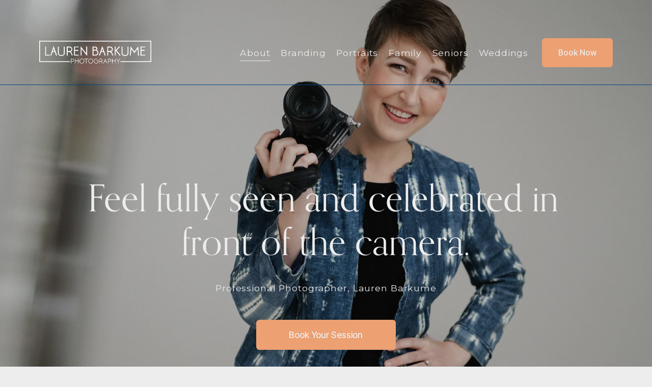

--- FILE ---
content_type: text/html;charset=utf-8
request_url: https://www.laurenbarkume.com/about/
body_size: 31592
content:
<!doctype html>
<html xmlns:og="http://opengraphprotocol.org/schema/" xmlns:fb="http://www.facebook.com/2008/fbml" lang="en-US"  >
  <head>
    <meta http-equiv="X-UA-Compatible" content="IE=edge,chrome=1">
    <meta name="viewport" content="width=device-width, initial-scale=1">
    <!-- This is Squarespace. --><!-- laurenbarkume -->
<base href="">
<meta charset="utf-8" />
<title>About Lauren Barkume | Lauren Barkume Photography | Alexandria, VA</title>
<meta http-equiv="Accept-CH" content="Sec-CH-UA-Platform-Version, Sec-CH-UA-Model" /><link rel="icon" type="image/x-icon" href="https://images.squarespace-cdn.com/content/v1/662803d01e4e2337d49e13ab/cb30dcf7-61a2-4e10-ad15-2d98c8410d76/favicon.ico?format=100w"/>
<link rel="canonical" href="https://www.laurenbarkume.com/about"/>
<meta property="og:site_name" content="Lauren Barkume Photography"/>
<meta property="og:title" content="About Lauren Barkume | Lauren Barkume Photography | Alexandria, VA"/>
<meta property="og:url" content="https://www.laurenbarkume.com/about"/>
<meta property="og:type" content="website"/>
<meta property="og:description" content="Meet Alexandria, VA based LGBT photographer Lauren Barkume, who specializes in professional photography for couples, individuals and brands in Virginia, D.C. and Maryland."/>
<meta itemprop="name" content="About Lauren Barkume &#124; Lauren Barkume Photography &#124; Alexandria, VA"/>
<meta itemprop="url" content="https://www.laurenbarkume.com/about"/>
<meta itemprop="description" content="Meet Alexandria, VA based LGBT photographer Lauren Barkume, who specializes in professional photography for couples, individuals and brands in Virginia, D.C. and Maryland."/>
<meta name="twitter:title" content="About Lauren Barkume &#124; Lauren Barkume Photography &#124; Alexandria, VA"/>
<meta name="twitter:url" content="https://www.laurenbarkume.com/about"/>
<meta name="twitter:card" content="summary"/>
<meta name="twitter:description" content="Meet Alexandria, VA based LGBT photographer Lauren Barkume, who specializes in professional photography for couples, individuals and brands in Virginia, D.C. and Maryland."/>
<meta name="description" content="Meet Alexandria, VA based LGBT photographer Lauren Barkume, who specializes 
in professional photography for couples, individuals and brands in 
Virginia, D.C. and Maryland." />
<link rel="preconnect" href="https://images.squarespace-cdn.com">
<link rel="preconnect" href="https://use.typekit.net" crossorigin>
<link rel="preconnect" href="https://p.typekit.net" crossorigin>
<script type="text/javascript" src="//use.typekit.net/ik/Ko1LHWzxx7V0MzS3jo4b6e_r4cCvPKdluah157UxG4Gfe8vJXnX1IyvhF2jtFRZLFRjk52MDZ2MUZQs8wRwDFhbX5A9UwhBKe6MKfhNkSey8iWwlSY4zH6GJE_tgIMMjgfMfH6GJEdtgIMMjgkMfH6GJEntgIMMj2KMfqMejl51Yg6.js" async fetchpriority="high" onload="try{Typekit.load();}catch(e){} document.documentElement.classList.remove('wf-loading');"></script>
<script>document.documentElement.classList.add('wf-loading')</script>
<style>@keyframes fonts-loading { 0%, 99% { color: transparent; } } html.wf-loading * { animation: fonts-loading 3s; }</style>
<link rel="preconnect" href="https://fonts.gstatic.com" crossorigin>
<link rel="stylesheet" href="https://fonts.googleapis.com/css2?family=Inter+Tight:ital,wght@0,500;0,700;1,500;1,700&family=Montserrat:ital,wght@0,400;0,700;1,400;1,700"><script type="text/javascript" crossorigin="anonymous" defer="true" nomodule="nomodule" src="//assets.squarespace.com/@sqs/polyfiller/1.6/legacy.js"></script>
<script type="text/javascript" crossorigin="anonymous" defer="true" src="//assets.squarespace.com/@sqs/polyfiller/1.6/modern.js"></script>
<script type="text/javascript">SQUARESPACE_ROLLUPS = {};</script>
<script>(function(rollups, name) { if (!rollups[name]) { rollups[name] = {}; } rollups[name].js = ["//assets.squarespace.com/universal/scripts-compressed/extract-css-runtime-5fca2d4e60b13a43-min.en-US.js"]; })(SQUARESPACE_ROLLUPS, 'squarespace-extract_css_runtime');</script>
<script crossorigin="anonymous" src="//assets.squarespace.com/universal/scripts-compressed/extract-css-runtime-5fca2d4e60b13a43-min.en-US.js" defer ></script><script>(function(rollups, name) { if (!rollups[name]) { rollups[name] = {}; } rollups[name].js = ["//assets.squarespace.com/universal/scripts-compressed/extract-css-moment-js-vendor-6f2a1f6ec9a41489-min.en-US.js"]; })(SQUARESPACE_ROLLUPS, 'squarespace-extract_css_moment_js_vendor');</script>
<script crossorigin="anonymous" src="//assets.squarespace.com/universal/scripts-compressed/extract-css-moment-js-vendor-6f2a1f6ec9a41489-min.en-US.js" defer ></script><script>(function(rollups, name) { if (!rollups[name]) { rollups[name] = {}; } rollups[name].js = ["//assets.squarespace.com/universal/scripts-compressed/cldr-resource-pack-22ed584d99d9b83d-min.en-US.js"]; })(SQUARESPACE_ROLLUPS, 'squarespace-cldr_resource_pack');</script>
<script crossorigin="anonymous" src="//assets.squarespace.com/universal/scripts-compressed/cldr-resource-pack-22ed584d99d9b83d-min.en-US.js" defer ></script><script>(function(rollups, name) { if (!rollups[name]) { rollups[name] = {}; } rollups[name].js = ["//assets.squarespace.com/universal/scripts-compressed/common-vendors-stable-fbd854d40b0804b7-min.en-US.js"]; })(SQUARESPACE_ROLLUPS, 'squarespace-common_vendors_stable');</script>
<script crossorigin="anonymous" src="//assets.squarespace.com/universal/scripts-compressed/common-vendors-stable-fbd854d40b0804b7-min.en-US.js" defer ></script><script>(function(rollups, name) { if (!rollups[name]) { rollups[name] = {}; } rollups[name].js = ["//assets.squarespace.com/universal/scripts-compressed/common-vendors-7052b75402b03b15-min.en-US.js"]; })(SQUARESPACE_ROLLUPS, 'squarespace-common_vendors');</script>
<script crossorigin="anonymous" src="//assets.squarespace.com/universal/scripts-compressed/common-vendors-7052b75402b03b15-min.en-US.js" defer ></script><script>(function(rollups, name) { if (!rollups[name]) { rollups[name] = {}; } rollups[name].js = ["//assets.squarespace.com/universal/scripts-compressed/common-8b5f7246b6a35d70-min.en-US.js"]; })(SQUARESPACE_ROLLUPS, 'squarespace-common');</script>
<script crossorigin="anonymous" src="//assets.squarespace.com/universal/scripts-compressed/common-8b5f7246b6a35d70-min.en-US.js" defer ></script><script>(function(rollups, name) { if (!rollups[name]) { rollups[name] = {}; } rollups[name].js = ["//assets.squarespace.com/universal/scripts-compressed/user-account-core-1f99376dbc26f324-min.en-US.js"]; })(SQUARESPACE_ROLLUPS, 'squarespace-user_account_core');</script>
<script crossorigin="anonymous" src="//assets.squarespace.com/universal/scripts-compressed/user-account-core-1f99376dbc26f324-min.en-US.js" defer ></script><script>(function(rollups, name) { if (!rollups[name]) { rollups[name] = {}; } rollups[name].css = ["//assets.squarespace.com/universal/styles-compressed/user-account-core-8d51cb8a2fda451d-min.en-US.css"]; })(SQUARESPACE_ROLLUPS, 'squarespace-user_account_core');</script>
<link rel="stylesheet" type="text/css" href="//assets.squarespace.com/universal/styles-compressed/user-account-core-8d51cb8a2fda451d-min.en-US.css"><script>(function(rollups, name) { if (!rollups[name]) { rollups[name] = {}; } rollups[name].js = ["//assets.squarespace.com/universal/scripts-compressed/performance-ad9e27deecfccdcd-min.en-US.js"]; })(SQUARESPACE_ROLLUPS, 'squarespace-performance');</script>
<script crossorigin="anonymous" src="//assets.squarespace.com/universal/scripts-compressed/performance-ad9e27deecfccdcd-min.en-US.js" defer ></script><script data-name="static-context">Static = window.Static || {}; Static.SQUARESPACE_CONTEXT = {"betaFeatureFlags":["marketing_automations","campaigns_import_discounts","form_block_first_last_name_required","override_block_styles","nested_categories","supports_versioned_template_assets","campaigns_merch_state","campaigns_new_image_layout_picker","member_areas_feature","i18n_beta_website_locales","scripts_defer","enable_form_submission_trigger","modernized-pdp-m2-enabled","campaigns_thumbnail_layout","marketing_landing_page","campaigns_discount_section_in_automations","commerce-product-forms-rendering","new_stacked_index","section-sdk-plp-list-view-atc-button-enabled","campaigns_discount_section_in_blasts","contacts_and_campaigns_redesign"],"facebookAppId":"314192535267336","facebookApiVersion":"v6.0","rollups":{"squarespace-announcement-bar":{"js":"//assets.squarespace.com/universal/scripts-compressed/announcement-bar-cbedc76c6324797f-min.en-US.js"},"squarespace-audio-player":{"css":"//assets.squarespace.com/universal/styles-compressed/audio-player-b05f5197a871c566-min.en-US.css","js":"//assets.squarespace.com/universal/scripts-compressed/audio-player-da2700baaad04b07-min.en-US.js"},"squarespace-blog-collection-list":{"css":"//assets.squarespace.com/universal/styles-compressed/blog-collection-list-b4046463b72f34e2-min.en-US.css","js":"//assets.squarespace.com/universal/scripts-compressed/blog-collection-list-f78db80fc1cd6fce-min.en-US.js"},"squarespace-calendar-block-renderer":{"css":"//assets.squarespace.com/universal/styles-compressed/calendar-block-renderer-b72d08ba4421f5a0-min.en-US.css","js":"//assets.squarespace.com/universal/scripts-compressed/calendar-block-renderer-867a1d519964ab77-min.en-US.js"},"squarespace-chartjs-helpers":{"css":"//assets.squarespace.com/universal/styles-compressed/chartjs-helpers-96b256171ee039c1-min.en-US.css","js":"//assets.squarespace.com/universal/scripts-compressed/chartjs-helpers-4fd57f343946d08e-min.en-US.js"},"squarespace-comments":{"css":"//assets.squarespace.com/universal/styles-compressed/comments-af139775e7e76546-min.en-US.css","js":"//assets.squarespace.com/universal/scripts-compressed/comments-d470629db56adf58-min.en-US.js"},"squarespace-custom-css-popup":{"css":"//assets.squarespace.com/universal/styles-compressed/custom-css-popup-722530b41b383ca0-min.en-US.css","js":"//assets.squarespace.com/universal/scripts-compressed/custom-css-popup-cd93655dfbf0ef6a-min.en-US.js"},"squarespace-dialog":{"css":"//assets.squarespace.com/universal/styles-compressed/dialog-f9093f2d526b94df-min.en-US.css","js":"//assets.squarespace.com/universal/scripts-compressed/dialog-f337264b7e156c12-min.en-US.js"},"squarespace-events-collection":{"css":"//assets.squarespace.com/universal/styles-compressed/events-collection-b72d08ba4421f5a0-min.en-US.css","js":"//assets.squarespace.com/universal/scripts-compressed/events-collection-14cfd7ddff021d8b-min.en-US.js"},"squarespace-form-rendering-utils":{"js":"//assets.squarespace.com/universal/scripts-compressed/form-rendering-utils-ac9b86fc3e92daec-min.en-US.js"},"squarespace-forms":{"css":"//assets.squarespace.com/universal/styles-compressed/forms-0afd3c6ac30bbab1-min.en-US.css","js":"//assets.squarespace.com/universal/scripts-compressed/forms-9b71770e3caa3dc7-min.en-US.js"},"squarespace-gallery-collection-list":{"css":"//assets.squarespace.com/universal/styles-compressed/gallery-collection-list-b4046463b72f34e2-min.en-US.css","js":"//assets.squarespace.com/universal/scripts-compressed/gallery-collection-list-07747667a3187b76-min.en-US.js"},"squarespace-image-zoom":{"css":"//assets.squarespace.com/universal/styles-compressed/image-zoom-b4046463b72f34e2-min.en-US.css","js":"//assets.squarespace.com/universal/scripts-compressed/image-zoom-60c18dc5f8f599ea-min.en-US.js"},"squarespace-pinterest":{"css":"//assets.squarespace.com/universal/styles-compressed/pinterest-b4046463b72f34e2-min.en-US.css","js":"//assets.squarespace.com/universal/scripts-compressed/pinterest-7d6f6ab4e8d3bd3f-min.en-US.js"},"squarespace-popup-overlay":{"css":"//assets.squarespace.com/universal/styles-compressed/popup-overlay-b742b752f5880972-min.en-US.css","js":"//assets.squarespace.com/universal/scripts-compressed/popup-overlay-2b60d0db5b93df47-min.en-US.js"},"squarespace-product-quick-view":{"css":"//assets.squarespace.com/universal/styles-compressed/product-quick-view-9548705e5cf7ee87-min.en-US.css","js":"//assets.squarespace.com/universal/scripts-compressed/product-quick-view-ea646fdf0462387d-min.en-US.js"},"squarespace-products-collection-item-v2":{"css":"//assets.squarespace.com/universal/styles-compressed/products-collection-item-v2-b4046463b72f34e2-min.en-US.css","js":"//assets.squarespace.com/universal/scripts-compressed/products-collection-item-v2-e3a3f101748fca6e-min.en-US.js"},"squarespace-products-collection-list-v2":{"css":"//assets.squarespace.com/universal/styles-compressed/products-collection-list-v2-b4046463b72f34e2-min.en-US.css","js":"//assets.squarespace.com/universal/scripts-compressed/products-collection-list-v2-eedc544f4cc56af4-min.en-US.js"},"squarespace-search-page":{"css":"//assets.squarespace.com/universal/styles-compressed/search-page-90a67fc09b9b32c6-min.en-US.css","js":"//assets.squarespace.com/universal/scripts-compressed/search-page-e64261438cc72da8-min.en-US.js"},"squarespace-search-preview":{"js":"//assets.squarespace.com/universal/scripts-compressed/search-preview-cd4d6b833e1e7e59-min.en-US.js"},"squarespace-simple-liking":{"css":"//assets.squarespace.com/universal/styles-compressed/simple-liking-701bf8bbc05ec6aa-min.en-US.css","js":"//assets.squarespace.com/universal/scripts-compressed/simple-liking-c63bf8989a1c119a-min.en-US.js"},"squarespace-social-buttons":{"css":"//assets.squarespace.com/universal/styles-compressed/social-buttons-95032e5fa98e47a5-min.en-US.css","js":"//assets.squarespace.com/universal/scripts-compressed/social-buttons-0839ae7d1715ddd3-min.en-US.js"},"squarespace-tourdates":{"css":"//assets.squarespace.com/universal/styles-compressed/tourdates-b4046463b72f34e2-min.en-US.css","js":"//assets.squarespace.com/universal/scripts-compressed/tourdates-3d0769ff3268f527-min.en-US.js"},"squarespace-website-overlays-manager":{"css":"//assets.squarespace.com/universal/styles-compressed/website-overlays-manager-07ea5a4e004e6710-min.en-US.css","js":"//assets.squarespace.com/universal/scripts-compressed/website-overlays-manager-532fc21fb15f0ba1-min.en-US.js"}},"pageType":2,"website":{"id":"662803d01e4e2337d49e13ab","identifier":"laurenbarkume","websiteType":1,"contentModifiedOn":1768077698783,"cloneable":false,"hasBeenCloneable":false,"siteStatus":{},"language":"en-US","translationLocale":"en-US","formattingLocale":"en-US","timeZone":"America/New_York","machineTimeZoneOffset":-18000000,"timeZoneOffset":-18000000,"timeZoneAbbr":"EST","siteTitle":"Lauren Barkume Photography","fullSiteTitle":"About Lauren Barkume | Lauren Barkume Photography | Alexandria, VA","location":{},"logoImageId":"662947104cb7b26d9e1bc505","shareButtonOptions":{"1":true,"7":true,"6":true,"3":true,"4":true,"8":true,"2":true},"logoImageUrl":"//images.squarespace-cdn.com/content/v1/662803d01e4e2337d49e13ab/dffc422a-ea89-498b-8a05-670882cf9cbb/LB+Photography+Logo+2023+white.png","authenticUrl":"https://www.laurenbarkume.com","internalUrl":"https://laurenbarkume.squarespace.com","baseUrl":"https://www.laurenbarkume.com","primaryDomain":"www.laurenbarkume.com","sslSetting":3,"isHstsEnabled":true,"socialAccounts":[{"serviceId":60,"screenname":"Facebook","addedOn":1714089486369,"profileUrl":"https://www.facebook.com/laurenbarkume","iconEnabled":true,"serviceName":"facebook-unauth"},{"serviceId":64,"screenname":"Instagram","addedOn":1714089541077,"profileUrl":"https://www.instagram.com/laurenbarkume","iconEnabled":true,"serviceName":"instagram-unauth"}],"typekitId":"","statsMigrated":false,"imageMetadataProcessingEnabled":false,"screenshotId":"b7c14049984f112edc09d9babfaeeaee438727dea3409e940b1389c13a0e7d4d","captchaSettings":{"siteKey":"","enabledForDonations":false},"showOwnerLogin":false},"websiteSettings":{"id":"662803d01e4e2337d49e13ae","websiteId":"662803d01e4e2337d49e13ab","subjects":[],"country":"US","state":"VA","simpleLikingEnabled":true,"mobileInfoBarSettings":{"isContactEmailEnabled":false,"isContactPhoneNumberEnabled":false,"isLocationEnabled":false,"isBusinessHoursEnabled":false},"announcementBarSettings":{"style":2,"text":"<p data-rte-preserve-empty=\"true\" style=\"white-space:pre-wrap;\">Join our Headshot &amp; Portrait Mini Special Day- one day only February 27th!</p>","clickthroughUrl":{"url":"/headshotspecial","newWindow":false}},"commentLikesAllowed":true,"commentAnonAllowed":true,"commentThreaded":true,"commentApprovalRequired":false,"commentAvatarsOn":true,"commentSortType":2,"commentFlagThreshold":0,"commentFlagsAllowed":true,"commentEnableByDefault":true,"commentDisableAfterDaysDefault":0,"disqusShortname":"","commentsEnabled":false,"businessHours":{},"storeSettings":{"returnPolicy":null,"termsOfService":null,"privacyPolicy":null,"expressCheckout":false,"continueShoppingLinkUrl":"/","useLightCart":false,"showNoteField":false,"shippingCountryDefaultValue":"US","billToShippingDefaultValue":false,"showShippingPhoneNumber":true,"isShippingPhoneRequired":false,"showBillingPhoneNumber":true,"isBillingPhoneRequired":false,"currenciesSupported":["USD","CAD","GBP","AUD","EUR","CHF","NOK","SEK","DKK","NZD","SGD","MXN","HKD","CZK","ILS","MYR","RUB","PHP","PLN","THB","BRL","ARS","COP","IDR","INR","JPY","ZAR"],"defaultCurrency":"USD","selectedCurrency":"USD","measurementStandard":1,"showCustomCheckoutForm":false,"checkoutPageMarketingOptInEnabled":true,"enableMailingListOptInByDefault":false,"sameAsRetailLocation":false,"merchandisingSettings":{"scarcityEnabledOnProductItems":false,"scarcityEnabledOnProductBlocks":false,"scarcityMessageType":"DEFAULT_SCARCITY_MESSAGE","scarcityThreshold":10,"multipleQuantityAllowedForServices":true,"restockNotificationsEnabled":false,"restockNotificationsSuccessText":"","restockNotificationsMailingListSignUpEnabled":false,"relatedProductsEnabled":false,"relatedProductsOrdering":"random","soldOutVariantsDropdownDisabled":false,"productComposerOptedIn":false,"productComposerABTestOptedOut":false,"productReviewsEnabled":false},"minimumOrderSubtotalEnabled":false,"minimumOrderSubtotal":{"currency":"USD","value":"0.00"},"addToCartConfirmationType":2,"isLive":false,"multipleQuantityAllowedForServices":true},"useEscapeKeyToLogin":false,"ssBadgeType":1,"ssBadgePosition":4,"ssBadgeVisibility":1,"ssBadgeDevices":1,"pinterestOverlayOptions":{"mode":"enabled_for_blogs","size":"small","shape":"rect","color":"white"},"userAccountsSettings":{"loginAllowed":true,"signupAllowed":true}},"cookieSettings":{"isCookieBannerEnabled":false,"isRestrictiveCookiePolicyEnabled":false,"cookieBannerText":"","cookieBannerTheme":"","cookieBannerVariant":"","cookieBannerPosition":"","cookieBannerCtaVariant":"","cookieBannerCtaText":"","cookieBannerAcceptType":"OPT_IN","cookieBannerOptOutCtaText":"","cookieBannerHasOptOut":false,"cookieBannerHasManageCookies":true,"cookieBannerManageCookiesLabel":"","cookieBannerSavedPreferencesText":"","cookieBannerSavedPreferencesLayout":"PILL"},"websiteCloneable":false,"collection":{"title":"About","id":"662af05dcb171508575db183","fullUrl":"/about","type":10,"permissionType":1},"subscribed":false,"appDomain":"squarespace.com","templateTweakable":true,"tweakJSON":{"form-use-theme-colors":"false","header-logo-height":"48px","header-mobile-logo-max-height":"40px","header-vert-padding":"2.7vw","header-width":"Full","maxPageWidth":"1200px","mobile-header-vert-padding":"6vw","pagePadding":"6vw","tweak-blog-alternating-side-by-side-image-aspect-ratio":"1:1 Square","tweak-blog-alternating-side-by-side-image-spacing":"5%","tweak-blog-alternating-side-by-side-meta-spacing":"15px","tweak-blog-alternating-side-by-side-primary-meta":"Categories","tweak-blog-alternating-side-by-side-read-more-spacing":"10px","tweak-blog-alternating-side-by-side-secondary-meta":"Date","tweak-blog-basic-grid-columns":"3","tweak-blog-basic-grid-image-aspect-ratio":"3:2 Standard","tweak-blog-basic-grid-image-spacing":"25px","tweak-blog-basic-grid-meta-spacing":"15px","tweak-blog-basic-grid-primary-meta":"Categories","tweak-blog-basic-grid-read-more-spacing":"15px","tweak-blog-basic-grid-secondary-meta":"Date","tweak-blog-item-custom-width":"60","tweak-blog-item-show-author-profile":"false","tweak-blog-item-width":"Wide","tweak-blog-masonry-columns":"2","tweak-blog-masonry-horizontal-spacing":"150px","tweak-blog-masonry-image-spacing":"25px","tweak-blog-masonry-meta-spacing":"20px","tweak-blog-masonry-primary-meta":"Categories","tweak-blog-masonry-read-more-spacing":"5px","tweak-blog-masonry-secondary-meta":"None","tweak-blog-masonry-vertical-spacing":"100px","tweak-blog-side-by-side-image-aspect-ratio":"1:1 Square","tweak-blog-side-by-side-image-spacing":"6%","tweak-blog-side-by-side-meta-spacing":"20px","tweak-blog-side-by-side-primary-meta":"Categories","tweak-blog-side-by-side-read-more-spacing":"5px","tweak-blog-side-by-side-secondary-meta":"None","tweak-blog-single-column-image-spacing":"40px","tweak-blog-single-column-meta-spacing":"30px","tweak-blog-single-column-primary-meta":"Categories","tweak-blog-single-column-read-more-spacing":"5px","tweak-blog-single-column-secondary-meta":"Date","tweak-events-stacked-show-thumbnails":"true","tweak-events-stacked-thumbnail-size":"3:2 Standard","tweak-fixed-header":"true","tweak-fixed-header-style":"Scroll Back","tweak-global-animations-animation-curve":"ease","tweak-global-animations-animation-delay":"0.6s","tweak-global-animations-animation-duration":"0.90s","tweak-global-animations-animation-style":"fade","tweak-global-animations-animation-type":"fade","tweak-global-animations-complexity-level":"detailed","tweak-global-animations-enabled":"true","tweak-portfolio-grid-basic-custom-height":"50","tweak-portfolio-grid-overlay-custom-height":"50","tweak-portfolio-hover-follow-acceleration":"10%","tweak-portfolio-hover-follow-animation-duration":"Fast","tweak-portfolio-hover-follow-animation-type":"Fade","tweak-portfolio-hover-follow-delimiter":"Bullet","tweak-portfolio-hover-follow-front":"false","tweak-portfolio-hover-follow-layout":"Inline","tweak-portfolio-hover-follow-size":"50","tweak-portfolio-hover-follow-text-spacing-x":"1.5","tweak-portfolio-hover-follow-text-spacing-y":"1.5","tweak-portfolio-hover-static-animation-duration":"Fast","tweak-portfolio-hover-static-animation-type":"Fade","tweak-portfolio-hover-static-delimiter":"Hyphen","tweak-portfolio-hover-static-front":"true","tweak-portfolio-hover-static-layout":"Inline","tweak-portfolio-hover-static-size":"50","tweak-portfolio-hover-static-text-spacing-x":"1.5","tweak-portfolio-hover-static-text-spacing-y":"1.5","tweak-portfolio-index-background-animation-duration":"Medium","tweak-portfolio-index-background-animation-type":"Fade","tweak-portfolio-index-background-custom-height":"50","tweak-portfolio-index-background-delimiter":"None","tweak-portfolio-index-background-height":"Large","tweak-portfolio-index-background-horizontal-alignment":"Center","tweak-portfolio-index-background-link-format":"Stacked","tweak-portfolio-index-background-persist":"false","tweak-portfolio-index-background-vertical-alignment":"Middle","tweak-portfolio-index-background-width":"Full Bleed","tweak-product-basic-item-click-action":"None","tweak-product-basic-item-gallery-aspect-ratio":"3:4 Three-Four (Vertical)","tweak-product-basic-item-gallery-design":"Slideshow","tweak-product-basic-item-gallery-width":"50%","tweak-product-basic-item-hover-action":"None","tweak-product-basic-item-image-spacing":"3vw","tweak-product-basic-item-image-zoom-factor":"1.75","tweak-product-basic-item-product-variant-display":"Dropdown","tweak-product-basic-item-thumbnail-placement":"Side","tweak-product-basic-item-variant-picker-layout":"Dropdowns","tweak-products-add-to-cart-button":"false","tweak-products-columns":"3","tweak-products-gutter-column":"2vw","tweak-products-gutter-row":"3vw","tweak-products-header-text-alignment":"Middle","tweak-products-image-aspect-ratio":"1:1 Square","tweak-products-image-text-spacing":"1vw","tweak-products-mobile-columns":"1","tweak-products-text-alignment":"Middle","tweak-products-width":"Inset","tweak-transparent-header":"true"},"templateId":"5c5a519771c10ba3470d8101","templateVersion":"7.1","pageFeatures":[1,2,4],"gmRenderKey":"QUl6YVN5Q0JUUk9xNkx1dkZfSUUxcjQ2LVQ0QWVUU1YtMGQ3bXk4","templateScriptsRootUrl":"https://static1.squarespace.com/static/vta/5c5a519771c10ba3470d8101/scripts/","impersonatedSession":false,"tzData":{"zones":[[-300,"US","E%sT",null]],"rules":{"US":[[1967,2006,null,"Oct","lastSun","2:00","0","S"],[1987,2006,null,"Apr","Sun>=1","2:00","1:00","D"],[2007,"max",null,"Mar","Sun>=8","2:00","1:00","D"],[2007,"max",null,"Nov","Sun>=1","2:00","0","S"]]}},"showAnnouncementBar":true,"recaptchaEnterpriseContext":{"recaptchaEnterpriseSiteKey":"6LdDFQwjAAAAAPigEvvPgEVbb7QBm-TkVJdDTlAv"},"i18nContext":{"timeZoneData":{"id":"America/New_York","name":"Eastern Time"}},"env":"PRODUCTION","visitorFormContext":{"formFieldFormats":{"initialPhoneFormat":{"id":0,"type":"PHONE_NUMBER","country":"US","labelLocale":"en-US","fields":[{"type":"SEPARATOR","label":"(","identifier":"LeftParen","length":0,"required":false,"metadata":{}},{"type":"FIELD","label":"1","identifier":"1","length":3,"required":false,"metadata":{}},{"type":"SEPARATOR","label":")","identifier":"RightParen","length":0,"required":false,"metadata":{}},{"type":"SEPARATOR","label":" ","identifier":"Space","length":0,"required":false,"metadata":{}},{"type":"FIELD","label":"2","identifier":"2","length":3,"required":false,"metadata":{}},{"type":"SEPARATOR","label":"-","identifier":"Dash","length":0,"required":false,"metadata":{}},{"type":"FIELD","label":"3","identifier":"3","length":14,"required":false,"metadata":{}}]},"initialNameOrder":"GIVEN_FIRST","initialAddressFormat":{"id":0,"type":"ADDRESS","country":"US","labelLocale":"en","fields":[{"type":"FIELD","label":"Address Line 1","identifier":"Line1","length":0,"required":true,"metadata":{"autocomplete":"address-line1"}},{"type":"SEPARATOR","label":"\n","identifier":"Newline","length":0,"required":false,"metadata":{}},{"type":"FIELD","label":"Address Line 2","identifier":"Line2","length":0,"required":false,"metadata":{"autocomplete":"address-line2"}},{"type":"SEPARATOR","label":"\n","identifier":"Newline","length":0,"required":false,"metadata":{}},{"type":"FIELD","label":"City","identifier":"City","length":0,"required":true,"metadata":{"autocomplete":"address-level2"}},{"type":"SEPARATOR","label":",","identifier":"Comma","length":0,"required":false,"metadata":{}},{"type":"SEPARATOR","label":" ","identifier":"Space","length":0,"required":false,"metadata":{}},{"type":"FIELD","label":"State","identifier":"State","length":0,"required":true,"metadata":{"autocomplete":"address-level1"}},{"type":"SEPARATOR","label":" ","identifier":"Space","length":0,"required":false,"metadata":{}},{"type":"FIELD","label":"ZIP Code","identifier":"Zip","length":0,"required":true,"metadata":{"autocomplete":"postal-code"}}]},"countries":[{"name":"Afghanistan","code":"AF","phoneCode":"+93"},{"name":"\u00C5land Islands","code":"AX","phoneCode":"+358"},{"name":"Albania","code":"AL","phoneCode":"+355"},{"name":"Algeria","code":"DZ","phoneCode":"+213"},{"name":"American Samoa","code":"AS","phoneCode":"+1"},{"name":"Andorra","code":"AD","phoneCode":"+376"},{"name":"Angola","code":"AO","phoneCode":"+244"},{"name":"Anguilla","code":"AI","phoneCode":"+1"},{"name":"Antigua & Barbuda","code":"AG","phoneCode":"+1"},{"name":"Argentina","code":"AR","phoneCode":"+54"},{"name":"Armenia","code":"AM","phoneCode":"+374"},{"name":"Aruba","code":"AW","phoneCode":"+297"},{"name":"Ascension Island","code":"AC","phoneCode":"+247"},{"name":"Australia","code":"AU","phoneCode":"+61"},{"name":"Austria","code":"AT","phoneCode":"+43"},{"name":"Azerbaijan","code":"AZ","phoneCode":"+994"},{"name":"Bahamas","code":"BS","phoneCode":"+1"},{"name":"Bahrain","code":"BH","phoneCode":"+973"},{"name":"Bangladesh","code":"BD","phoneCode":"+880"},{"name":"Barbados","code":"BB","phoneCode":"+1"},{"name":"Belarus","code":"BY","phoneCode":"+375"},{"name":"Belgium","code":"BE","phoneCode":"+32"},{"name":"Belize","code":"BZ","phoneCode":"+501"},{"name":"Benin","code":"BJ","phoneCode":"+229"},{"name":"Bermuda","code":"BM","phoneCode":"+1"},{"name":"Bhutan","code":"BT","phoneCode":"+975"},{"name":"Bolivia","code":"BO","phoneCode":"+591"},{"name":"Bosnia & Herzegovina","code":"BA","phoneCode":"+387"},{"name":"Botswana","code":"BW","phoneCode":"+267"},{"name":"Brazil","code":"BR","phoneCode":"+55"},{"name":"British Indian Ocean Territory","code":"IO","phoneCode":"+246"},{"name":"British Virgin Islands","code":"VG","phoneCode":"+1"},{"name":"Brunei","code":"BN","phoneCode":"+673"},{"name":"Bulgaria","code":"BG","phoneCode":"+359"},{"name":"Burkina Faso","code":"BF","phoneCode":"+226"},{"name":"Burundi","code":"BI","phoneCode":"+257"},{"name":"Cambodia","code":"KH","phoneCode":"+855"},{"name":"Cameroon","code":"CM","phoneCode":"+237"},{"name":"Canada","code":"CA","phoneCode":"+1"},{"name":"Cape Verde","code":"CV","phoneCode":"+238"},{"name":"Caribbean Netherlands","code":"BQ","phoneCode":"+599"},{"name":"Cayman Islands","code":"KY","phoneCode":"+1"},{"name":"Central African Republic","code":"CF","phoneCode":"+236"},{"name":"Chad","code":"TD","phoneCode":"+235"},{"name":"Chile","code":"CL","phoneCode":"+56"},{"name":"China","code":"CN","phoneCode":"+86"},{"name":"Christmas Island","code":"CX","phoneCode":"+61"},{"name":"Cocos (Keeling) Islands","code":"CC","phoneCode":"+61"},{"name":"Colombia","code":"CO","phoneCode":"+57"},{"name":"Comoros","code":"KM","phoneCode":"+269"},{"name":"Congo - Brazzaville","code":"CG","phoneCode":"+242"},{"name":"Congo - Kinshasa","code":"CD","phoneCode":"+243"},{"name":"Cook Islands","code":"CK","phoneCode":"+682"},{"name":"Costa Rica","code":"CR","phoneCode":"+506"},{"name":"C\u00F4te d\u2019Ivoire","code":"CI","phoneCode":"+225"},{"name":"Croatia","code":"HR","phoneCode":"+385"},{"name":"Cuba","code":"CU","phoneCode":"+53"},{"name":"Cura\u00E7ao","code":"CW","phoneCode":"+599"},{"name":"Cyprus","code":"CY","phoneCode":"+357"},{"name":"Czechia","code":"CZ","phoneCode":"+420"},{"name":"Denmark","code":"DK","phoneCode":"+45"},{"name":"Djibouti","code":"DJ","phoneCode":"+253"},{"name":"Dominica","code":"DM","phoneCode":"+1"},{"name":"Dominican Republic","code":"DO","phoneCode":"+1"},{"name":"Ecuador","code":"EC","phoneCode":"+593"},{"name":"Egypt","code":"EG","phoneCode":"+20"},{"name":"El Salvador","code":"SV","phoneCode":"+503"},{"name":"Equatorial Guinea","code":"GQ","phoneCode":"+240"},{"name":"Eritrea","code":"ER","phoneCode":"+291"},{"name":"Estonia","code":"EE","phoneCode":"+372"},{"name":"Eswatini","code":"SZ","phoneCode":"+268"},{"name":"Ethiopia","code":"ET","phoneCode":"+251"},{"name":"Falkland Islands","code":"FK","phoneCode":"+500"},{"name":"Faroe Islands","code":"FO","phoneCode":"+298"},{"name":"Fiji","code":"FJ","phoneCode":"+679"},{"name":"Finland","code":"FI","phoneCode":"+358"},{"name":"France","code":"FR","phoneCode":"+33"},{"name":"French Guiana","code":"GF","phoneCode":"+594"},{"name":"French Polynesia","code":"PF","phoneCode":"+689"},{"name":"Gabon","code":"GA","phoneCode":"+241"},{"name":"Gambia","code":"GM","phoneCode":"+220"},{"name":"Georgia","code":"GE","phoneCode":"+995"},{"name":"Germany","code":"DE","phoneCode":"+49"},{"name":"Ghana","code":"GH","phoneCode":"+233"},{"name":"Gibraltar","code":"GI","phoneCode":"+350"},{"name":"Greece","code":"GR","phoneCode":"+30"},{"name":"Greenland","code":"GL","phoneCode":"+299"},{"name":"Grenada","code":"GD","phoneCode":"+1"},{"name":"Guadeloupe","code":"GP","phoneCode":"+590"},{"name":"Guam","code":"GU","phoneCode":"+1"},{"name":"Guatemala","code":"GT","phoneCode":"+502"},{"name":"Guernsey","code":"GG","phoneCode":"+44"},{"name":"Guinea","code":"GN","phoneCode":"+224"},{"name":"Guinea-Bissau","code":"GW","phoneCode":"+245"},{"name":"Guyana","code":"GY","phoneCode":"+592"},{"name":"Haiti","code":"HT","phoneCode":"+509"},{"name":"Honduras","code":"HN","phoneCode":"+504"},{"name":"Hong Kong SAR China","code":"HK","phoneCode":"+852"},{"name":"Hungary","code":"HU","phoneCode":"+36"},{"name":"Iceland","code":"IS","phoneCode":"+354"},{"name":"India","code":"IN","phoneCode":"+91"},{"name":"Indonesia","code":"ID","phoneCode":"+62"},{"name":"Iran","code":"IR","phoneCode":"+98"},{"name":"Iraq","code":"IQ","phoneCode":"+964"},{"name":"Ireland","code":"IE","phoneCode":"+353"},{"name":"Isle of Man","code":"IM","phoneCode":"+44"},{"name":"Israel","code":"IL","phoneCode":"+972"},{"name":"Italy","code":"IT","phoneCode":"+39"},{"name":"Jamaica","code":"JM","phoneCode":"+1"},{"name":"Japan","code":"JP","phoneCode":"+81"},{"name":"Jersey","code":"JE","phoneCode":"+44"},{"name":"Jordan","code":"JO","phoneCode":"+962"},{"name":"Kazakhstan","code":"KZ","phoneCode":"+7"},{"name":"Kenya","code":"KE","phoneCode":"+254"},{"name":"Kiribati","code":"KI","phoneCode":"+686"},{"name":"Kosovo","code":"XK","phoneCode":"+383"},{"name":"Kuwait","code":"KW","phoneCode":"+965"},{"name":"Kyrgyzstan","code":"KG","phoneCode":"+996"},{"name":"Laos","code":"LA","phoneCode":"+856"},{"name":"Latvia","code":"LV","phoneCode":"+371"},{"name":"Lebanon","code":"LB","phoneCode":"+961"},{"name":"Lesotho","code":"LS","phoneCode":"+266"},{"name":"Liberia","code":"LR","phoneCode":"+231"},{"name":"Libya","code":"LY","phoneCode":"+218"},{"name":"Liechtenstein","code":"LI","phoneCode":"+423"},{"name":"Lithuania","code":"LT","phoneCode":"+370"},{"name":"Luxembourg","code":"LU","phoneCode":"+352"},{"name":"Macao SAR China","code":"MO","phoneCode":"+853"},{"name":"Madagascar","code":"MG","phoneCode":"+261"},{"name":"Malawi","code":"MW","phoneCode":"+265"},{"name":"Malaysia","code":"MY","phoneCode":"+60"},{"name":"Maldives","code":"MV","phoneCode":"+960"},{"name":"Mali","code":"ML","phoneCode":"+223"},{"name":"Malta","code":"MT","phoneCode":"+356"},{"name":"Marshall Islands","code":"MH","phoneCode":"+692"},{"name":"Martinique","code":"MQ","phoneCode":"+596"},{"name":"Mauritania","code":"MR","phoneCode":"+222"},{"name":"Mauritius","code":"MU","phoneCode":"+230"},{"name":"Mayotte","code":"YT","phoneCode":"+262"},{"name":"Mexico","code":"MX","phoneCode":"+52"},{"name":"Micronesia","code":"FM","phoneCode":"+691"},{"name":"Moldova","code":"MD","phoneCode":"+373"},{"name":"Monaco","code":"MC","phoneCode":"+377"},{"name":"Mongolia","code":"MN","phoneCode":"+976"},{"name":"Montenegro","code":"ME","phoneCode":"+382"},{"name":"Montserrat","code":"MS","phoneCode":"+1"},{"name":"Morocco","code":"MA","phoneCode":"+212"},{"name":"Mozambique","code":"MZ","phoneCode":"+258"},{"name":"Myanmar (Burma)","code":"MM","phoneCode":"+95"},{"name":"Namibia","code":"NA","phoneCode":"+264"},{"name":"Nauru","code":"NR","phoneCode":"+674"},{"name":"Nepal","code":"NP","phoneCode":"+977"},{"name":"Netherlands","code":"NL","phoneCode":"+31"},{"name":"New Caledonia","code":"NC","phoneCode":"+687"},{"name":"New Zealand","code":"NZ","phoneCode":"+64"},{"name":"Nicaragua","code":"NI","phoneCode":"+505"},{"name":"Niger","code":"NE","phoneCode":"+227"},{"name":"Nigeria","code":"NG","phoneCode":"+234"},{"name":"Niue","code":"NU","phoneCode":"+683"},{"name":"Norfolk Island","code":"NF","phoneCode":"+672"},{"name":"Northern Mariana Islands","code":"MP","phoneCode":"+1"},{"name":"North Korea","code":"KP","phoneCode":"+850"},{"name":"North Macedonia","code":"MK","phoneCode":"+389"},{"name":"Norway","code":"NO","phoneCode":"+47"},{"name":"Oman","code":"OM","phoneCode":"+968"},{"name":"Pakistan","code":"PK","phoneCode":"+92"},{"name":"Palau","code":"PW","phoneCode":"+680"},{"name":"Palestinian Territories","code":"PS","phoneCode":"+970"},{"name":"Panama","code":"PA","phoneCode":"+507"},{"name":"Papua New Guinea","code":"PG","phoneCode":"+675"},{"name":"Paraguay","code":"PY","phoneCode":"+595"},{"name":"Peru","code":"PE","phoneCode":"+51"},{"name":"Philippines","code":"PH","phoneCode":"+63"},{"name":"Poland","code":"PL","phoneCode":"+48"},{"name":"Portugal","code":"PT","phoneCode":"+351"},{"name":"Puerto Rico","code":"PR","phoneCode":"+1"},{"name":"Qatar","code":"QA","phoneCode":"+974"},{"name":"R\u00E9union","code":"RE","phoneCode":"+262"},{"name":"Romania","code":"RO","phoneCode":"+40"},{"name":"Russia","code":"RU","phoneCode":"+7"},{"name":"Rwanda","code":"RW","phoneCode":"+250"},{"name":"Samoa","code":"WS","phoneCode":"+685"},{"name":"San Marino","code":"SM","phoneCode":"+378"},{"name":"S\u00E3o Tom\u00E9 & Pr\u00EDncipe","code":"ST","phoneCode":"+239"},{"name":"Saudi Arabia","code":"SA","phoneCode":"+966"},{"name":"Senegal","code":"SN","phoneCode":"+221"},{"name":"Serbia","code":"RS","phoneCode":"+381"},{"name":"Seychelles","code":"SC","phoneCode":"+248"},{"name":"Sierra Leone","code":"SL","phoneCode":"+232"},{"name":"Singapore","code":"SG","phoneCode":"+65"},{"name":"Sint Maarten","code":"SX","phoneCode":"+1"},{"name":"Slovakia","code":"SK","phoneCode":"+421"},{"name":"Slovenia","code":"SI","phoneCode":"+386"},{"name":"Solomon Islands","code":"SB","phoneCode":"+677"},{"name":"Somalia","code":"SO","phoneCode":"+252"},{"name":"South Africa","code":"ZA","phoneCode":"+27"},{"name":"South Korea","code":"KR","phoneCode":"+82"},{"name":"South Sudan","code":"SS","phoneCode":"+211"},{"name":"Spain","code":"ES","phoneCode":"+34"},{"name":"Sri Lanka","code":"LK","phoneCode":"+94"},{"name":"St. Barth\u00E9lemy","code":"BL","phoneCode":"+590"},{"name":"St. Helena","code":"SH","phoneCode":"+290"},{"name":"St. Kitts & Nevis","code":"KN","phoneCode":"+1"},{"name":"St. Lucia","code":"LC","phoneCode":"+1"},{"name":"St. Martin","code":"MF","phoneCode":"+590"},{"name":"St. Pierre & Miquelon","code":"PM","phoneCode":"+508"},{"name":"St. Vincent & Grenadines","code":"VC","phoneCode":"+1"},{"name":"Sudan","code":"SD","phoneCode":"+249"},{"name":"Suriname","code":"SR","phoneCode":"+597"},{"name":"Svalbard & Jan Mayen","code":"SJ","phoneCode":"+47"},{"name":"Sweden","code":"SE","phoneCode":"+46"},{"name":"Switzerland","code":"CH","phoneCode":"+41"},{"name":"Syria","code":"SY","phoneCode":"+963"},{"name":"Taiwan","code":"TW","phoneCode":"+886"},{"name":"Tajikistan","code":"TJ","phoneCode":"+992"},{"name":"Tanzania","code":"TZ","phoneCode":"+255"},{"name":"Thailand","code":"TH","phoneCode":"+66"},{"name":"Timor-Leste","code":"TL","phoneCode":"+670"},{"name":"Togo","code":"TG","phoneCode":"+228"},{"name":"Tokelau","code":"TK","phoneCode":"+690"},{"name":"Tonga","code":"TO","phoneCode":"+676"},{"name":"Trinidad & Tobago","code":"TT","phoneCode":"+1"},{"name":"Tristan da Cunha","code":"TA","phoneCode":"+290"},{"name":"Tunisia","code":"TN","phoneCode":"+216"},{"name":"T\u00FCrkiye","code":"TR","phoneCode":"+90"},{"name":"Turkmenistan","code":"TM","phoneCode":"+993"},{"name":"Turks & Caicos Islands","code":"TC","phoneCode":"+1"},{"name":"Tuvalu","code":"TV","phoneCode":"+688"},{"name":"U.S. Virgin Islands","code":"VI","phoneCode":"+1"},{"name":"Uganda","code":"UG","phoneCode":"+256"},{"name":"Ukraine","code":"UA","phoneCode":"+380"},{"name":"United Arab Emirates","code":"AE","phoneCode":"+971"},{"name":"United Kingdom","code":"GB","phoneCode":"+44"},{"name":"United States","code":"US","phoneCode":"+1"},{"name":"Uruguay","code":"UY","phoneCode":"+598"},{"name":"Uzbekistan","code":"UZ","phoneCode":"+998"},{"name":"Vanuatu","code":"VU","phoneCode":"+678"},{"name":"Vatican City","code":"VA","phoneCode":"+39"},{"name":"Venezuela","code":"VE","phoneCode":"+58"},{"name":"Vietnam","code":"VN","phoneCode":"+84"},{"name":"Wallis & Futuna","code":"WF","phoneCode":"+681"},{"name":"Western Sahara","code":"EH","phoneCode":"+212"},{"name":"Yemen","code":"YE","phoneCode":"+967"},{"name":"Zambia","code":"ZM","phoneCode":"+260"},{"name":"Zimbabwe","code":"ZW","phoneCode":"+263"}]},"localizedStrings":{"validation":{"noValidSelection":"A valid selection must be made.","invalidUrl":"Must be a valid URL.","stringTooLong":"Value should have a length no longer than {0}.","containsInvalidKey":"{0} contains an invalid key.","invalidTwitterUsername":"Must be a valid Twitter username.","valueOutsideRange":"Value must be in the range {0} to {1}.","invalidPassword":"Passwords should not contain whitespace.","missingRequiredSubfields":"{0} is missing required subfields: {1}","invalidCurrency":"Currency value should be formatted like 1234 or 123.99.","invalidMapSize":"Value should contain exactly {0} elements.","subfieldsRequired":"All fields in {0} are required.","formSubmissionFailed":"Form submission failed. Review the following information: {0}.","invalidCountryCode":"Country code should have an optional plus and up to 4 digits.","invalidDate":"This is not a real date.","required":"{0} is required.","invalidStringLength":"Value should be {0} characters long.","invalidEmail":"Email addresses should follow the format user@domain.com.","invalidListLength":"Value should be {0} elements long.","allEmpty":"Please fill out at least one form field.","missingRequiredQuestion":"Missing a required question.","invalidQuestion":"Contained an invalid question.","captchaFailure":"Captcha validation failed. Please try again.","stringTooShort":"Value should have a length of at least {0}.","invalid":"{0} is not valid.","formErrors":"Form Errors","containsInvalidValue":"{0} contains an invalid value.","invalidUnsignedNumber":"Numbers must contain only digits and no other characters.","invalidName":"Valid names contain only letters, numbers, spaces, ', or - characters."},"submit":"Submit","status":{"title":"{@} Block","learnMore":"Learn more"},"name":{"firstName":"First Name","lastName":"Last Name"},"lightbox":{"openForm":"Open Form"},"likert":{"agree":"Agree","stronglyDisagree":"Strongly Disagree","disagree":"Disagree","stronglyAgree":"Strongly Agree","neutral":"Neutral"},"time":{"am":"AM","second":"Second","pm":"PM","minute":"Minute","amPm":"AM/PM","hour":"Hour"},"notFound":"Form not found.","date":{"yyyy":"YYYY","year":"Year","mm":"MM","day":"Day","month":"Month","dd":"DD"},"phone":{"country":"Country","number":"Number","prefix":"Prefix","areaCode":"Area Code","line":"Line"},"submitError":"Unable to submit form. Please try again later.","address":{"stateProvince":"State/Province","country":"Country","zipPostalCode":"Zip/Postal Code","address2":"Address 2","address1":"Address 1","city":"City"},"email":{"signUp":"Sign up for news and updates"},"cannotSubmitDemoForm":"This is a demo form and cannot be submitted.","required":"(required)","invalidData":"Invalid form data."}}};</script><link rel="stylesheet" type="text/css" href="https://definitions.sqspcdn.com/website-component-definition/static-assets/website.components.button/e85b5116-a397-4291-a9ac-4e2121724795_273/website.components.button.styles.css"/><script defer src="https://definitions.sqspcdn.com/website-component-definition/static-assets/website.components.button/e85b5116-a397-4291-a9ac-4e2121724795_273/3196.js"></script><script defer src="https://definitions.sqspcdn.com/website-component-definition/static-assets/website.components.button/e85b5116-a397-4291-a9ac-4e2121724795_273/website.components.button.visitor.js"></script><script defer src="https://definitions.sqspcdn.com/website-component-definition/static-assets/website.components.button/e85b5116-a397-4291-a9ac-4e2121724795_273/block-animation-preview-manager.js"></script><script defer src="https://definitions.sqspcdn.com/website-component-definition/static-assets/website.components.button/e85b5116-a397-4291-a9ac-4e2121724795_273/8830.js"></script><script defer src="https://definitions.sqspcdn.com/website-component-definition/static-assets/website.components.button/e85b5116-a397-4291-a9ac-4e2121724795_273/trigger-animation-runtime.js"></script><script type="application/ld+json">{"url":"https://www.laurenbarkume.com","name":"Lauren Barkume Photography","image":"//images.squarespace-cdn.com/content/v1/662803d01e4e2337d49e13ab/dffc422a-ea89-498b-8a05-670882cf9cbb/LB+Photography+Logo+2023+white.png","@context":"http://schema.org","@type":"WebSite"}</script><script type="application/ld+json">{"address":"","image":"https://static1.squarespace.com/static/662803d01e4e2337d49e13ab/t/662947104cb7b26d9e1bc505/1768077698783/","openingHours":"","@context":"http://schema.org","@type":"LocalBusiness"}</script><link rel="stylesheet" type="text/css" href="https://static1.squarespace.com/static/versioned-site-css/662803d01e4e2337d49e13ab/39/5c5a519771c10ba3470d8101/662803d01e4e2337d49e13b3/1725/site.css"/><!-- Google Tag Manager -->
<script>(function(w,d,s,l,i){w[l]=w[l]||[];w[l].push({'gtm.start':
new Date().getTime(),event:'gtm.js'});var f=d.getElementsByTagName(s)[0],
j=d.createElement(s),dl=l!='dataLayer'?'&l='+l:'';j.async=true;j.src=
'https://www.googletagmanager.com/gtm.js?id='+i+dl;f.parentNode.insertBefore(j,f);
})(window,document,'script','dataLayer','GTM-W8JFWP3R');</script>
<!-- End Google Tag Manager -->
<!-- Google tag (gtag.js) -->
<script async src="https://www.googletagmanager.com/gtag/js?id=AW-17641965453"></script>
<script>
  window.dataLayer = window.dataLayer || [];
  function gtag(){dataLayer.push(arguments);}
  gtag('js', new Date());

  gtag('config', 'AW-17641965453');
</script>
<script type="text/javascript">
    (function(c,l,a,r,i,t,y){
        c[a]=c[a]||function(){(c[a].q=c[a].q||[]).push(arguments)};
        t=l.createElement(r);t.async=1;t.src="https://www.clarity.ms/tag/"+i;
        y=l.getElementsByTagName(r)[0];y.parentNode.insertBefore(t,y);
    })(window, document, "clarity", "script", "ukisgqtiod");
</script><script>Static.COOKIE_BANNER_CAPABLE = true;</script>
<script async src="https://www.googletagmanager.com/gtag/js?id=G-E64MFQ3XTL"></script><script>window.dataLayer = window.dataLayer || [];function gtag(){dataLayer.push(arguments);}gtag('js', new Date());gtag('set', 'developer_id.dZjQwMz', true);gtag('config', 'G-E64MFQ3XTL');</script><!-- End of Squarespace Headers -->
    <link rel="stylesheet" type="text/css" href="https://static1.squarespace.com/static/vta/5c5a519771c10ba3470d8101/versioned-assets/1768595569976-GIM0I0AMFTDJKAEMTYNX/static.css">
  </head>

  <body
    id="collection-662af05dcb171508575db183"
    class="
      form-field-style-solid form-field-shape-square form-field-border-all form-field-checkbox-type-icon form-field-checkbox-fill-solid form-field-checkbox-color-inverted form-field-checkbox-shape-square form-field-checkbox-layout-stack form-field-radio-type-icon form-field-radio-fill-solid form-field-radio-color-normal form-field-radio-shape-pill form-field-radio-layout-stack form-field-survey-fill-solid form-field-survey-color-normal form-field-survey-shape-pill form-field-hover-focus-outline form-submit-button-style-label tweak-portfolio-grid-overlay-width-full tweak-portfolio-grid-overlay-height-small tweak-portfolio-grid-overlay-image-aspect-ratio-43-four-three tweak-portfolio-grid-overlay-text-placement-center tweak-portfolio-grid-overlay-show-text-after-hover image-block-poster-text-alignment-center image-block-card-content-position-center image-block-card-text-alignment-left image-block-overlap-content-position-center image-block-overlap-text-alignment-opposite image-block-collage-content-position-center image-block-collage-text-alignment-left image-block-stack-text-alignment-center tweak-blog-single-column-width-inset tweak-blog-single-column-text-alignment-center tweak-blog-single-column-image-placement-above tweak-blog-single-column-delimiter-bullet tweak-blog-single-column-read-more-style-hide tweak-blog-single-column-primary-meta-categories tweak-blog-single-column-secondary-meta-date tweak-blog-single-column-meta-position-top tweak-blog-single-column-content-full-post tweak-blog-item-width-wide tweak-blog-item-text-alignment-left tweak-blog-item-meta-position-above-title tweak-blog-item-show-categories    tweak-blog-item-delimiter-dash primary-button-style-solid primary-button-shape-rounded secondary-button-style-solid secondary-button-shape-rounded tertiary-button-style-solid tertiary-button-shape-rounded tweak-events-stacked-width-inset tweak-events-stacked-height-small tweak-events-stacked-show-past-events tweak-events-stacked-show-thumbnails tweak-events-stacked-thumbnail-size-32-standard tweak-events-stacked-date-style-side-tag tweak-events-stacked-show-time tweak-events-stacked-show-location tweak-events-stacked-ical-gcal-links tweak-events-stacked-show-excerpt  tweak-blog-basic-grid-width-inset tweak-blog-basic-grid-image-aspect-ratio-32-standard tweak-blog-basic-grid-text-alignment-center tweak-blog-basic-grid-delimiter-bullet tweak-blog-basic-grid-image-placement-above tweak-blog-basic-grid-read-more-style-hide tweak-blog-basic-grid-primary-meta-categories tweak-blog-basic-grid-secondary-meta-date tweak-blog-basic-grid-excerpt-show header-overlay-alignment-center tweak-portfolio-index-background-link-format-stacked tweak-portfolio-index-background-width-full-bleed tweak-portfolio-index-background-height-large  tweak-portfolio-index-background-vertical-alignment-middle tweak-portfolio-index-background-horizontal-alignment-center tweak-portfolio-index-background-delimiter-none tweak-portfolio-index-background-animation-type-fade tweak-portfolio-index-background-animation-duration-medium tweak-portfolio-hover-follow-layout-inline  tweak-portfolio-hover-follow-delimiter-bullet tweak-portfolio-hover-follow-animation-type-fade tweak-portfolio-hover-follow-animation-duration-fast tweak-portfolio-hover-static-layout-inline tweak-portfolio-hover-static-front tweak-portfolio-hover-static-delimiter-hyphen tweak-portfolio-hover-static-animation-type-fade tweak-portfolio-hover-static-animation-duration-fast tweak-blog-alternating-side-by-side-width-inset tweak-blog-alternating-side-by-side-image-aspect-ratio-11-square tweak-blog-alternating-side-by-side-text-alignment-left tweak-blog-alternating-side-by-side-read-more-style-show tweak-blog-alternating-side-by-side-image-text-alignment-middle tweak-blog-alternating-side-by-side-delimiter-dash tweak-blog-alternating-side-by-side-meta-position-top tweak-blog-alternating-side-by-side-primary-meta-categories tweak-blog-alternating-side-by-side-secondary-meta-date tweak-blog-alternating-side-by-side-excerpt-show tweak-global-animations-enabled tweak-global-animations-complexity-level-detailed tweak-global-animations-animation-style-fade tweak-global-animations-animation-type-fade tweak-global-animations-animation-curve-ease tweak-blog-masonry-width-full tweak-blog-masonry-text-alignment-center tweak-blog-masonry-primary-meta-categories tweak-blog-masonry-secondary-meta-none tweak-blog-masonry-meta-position-top tweak-blog-masonry-read-more-style-show tweak-blog-masonry-delimiter-space tweak-blog-masonry-image-placement-above tweak-blog-masonry-excerpt-show header-width-full tweak-transparent-header tweak-fixed-header tweak-fixed-header-style-scroll-back tweak-blog-side-by-side-width-inset tweak-blog-side-by-side-image-placement-left tweak-blog-side-by-side-image-aspect-ratio-11-square tweak-blog-side-by-side-primary-meta-categories tweak-blog-side-by-side-secondary-meta-none tweak-blog-side-by-side-meta-position-top tweak-blog-side-by-side-text-alignment-left tweak-blog-side-by-side-image-text-alignment-middle tweak-blog-side-by-side-read-more-style-show tweak-blog-side-by-side-delimiter-bullet tweak-blog-side-by-side-excerpt-show tweak-portfolio-grid-basic-width-inset tweak-portfolio-grid-basic-height-medium tweak-portfolio-grid-basic-image-aspect-ratio-43-four-three tweak-portfolio-grid-basic-text-alignment-left tweak-portfolio-grid-basic-hover-effect-zoom hide-opentable-icons opentable-style-dark tweak-product-quick-view-button-style-floating tweak-product-quick-view-button-position-bottom tweak-product-quick-view-lightbox-excerpt-display-truncate tweak-product-quick-view-lightbox-show-arrows tweak-product-quick-view-lightbox-show-close-button tweak-product-quick-view-lightbox-controls-weight-light native-currency-code-usd collection-662af05dcb171508575db183 collection-type-page collection-layout-default mobile-style-available sqs-seven-one
      
        
          
            
              
            
          
        
      
    "
    tabindex="-1"
  >
    <div
      id="siteWrapper"
      class="clearfix site-wrapper"
    >
      
        <div id="floatingCart" class="floating-cart hidden">
          <a href="/cart" class="icon icon--stroke icon--fill icon--cart sqs-custom-cart">
            <span class="Cart-inner">
              



  <svg class="icon icon--cart" width="61" height="49" viewBox="0 0 61 49">
  <path fill-rule="evenodd" clip-rule="evenodd" d="M0.5 2C0.5 1.17157 1.17157 0.5 2 0.5H13.6362C14.3878 0.5 15.0234 1.05632 15.123 1.80135L16.431 11.5916H59C59.5122 11.5916 59.989 11.8529 60.2645 12.2847C60.54 12.7165 60.5762 13.2591 60.3604 13.7236L50.182 35.632C49.9361 36.1614 49.4054 36.5 48.8217 36.5H18.0453C17.2937 36.5 16.6581 35.9437 16.5585 35.1987L12.3233 3.5H2C1.17157 3.5 0.5 2.82843 0.5 2ZM16.8319 14.5916L19.3582 33.5H47.8646L56.6491 14.5916H16.8319Z" />
  <path d="M18.589 35H49.7083L60 13H16L18.589 35Z" />
  <path d="M21 49C23.2091 49 25 47.2091 25 45C25 42.7909 23.2091 41 21 41C18.7909 41 17 42.7909 17 45C17 47.2091 18.7909 49 21 49Z" />
  <path d="M45 49C47.2091 49 49 47.2091 49 45C49 42.7909 47.2091 41 45 41C42.7909 41 41 42.7909 41 45C41 47.2091 42.7909 49 45 49Z" />
</svg>

              <div class="legacy-cart icon-cart-quantity">
                <span class="sqs-cart-quantity">0</span>
              </div>
            </span>
          </a>
        </div>
      

      












  <header
    data-test="header"
    id="header"
    
    class="
      
        
          bright-inverse
        
      
      header theme-col--primary
    "
    data-section-theme="bright-inverse"
    data-controller="Header"
    data-current-styles="{
&quot;layout&quot;: &quot;navRight&quot;,
&quot;action&quot;: {
&quot;href&quot;: &quot;/contact&quot;,
&quot;buttonText&quot;: &quot;Book Now&quot;,
&quot;newWindow&quot;: false
},
&quot;showSocial&quot;: false,
&quot;socialOptions&quot;: {
&quot;socialBorderShape&quot;: &quot;none&quot;,
&quot;socialBorderStyle&quot;: &quot;outline&quot;,
&quot;socialBorderThickness&quot;: {
&quot;unit&quot;: &quot;px&quot;,
&quot;value&quot;: 1.0
}
},
&quot;menuOverlayTheme&quot;: &quot;white&quot;,
&quot;menuOverlayAnimation&quot;: &quot;fade&quot;,
&quot;cartStyle&quot;: &quot;cart&quot;,
&quot;cartText&quot;: &quot;Cart&quot;,
&quot;showEmptyCartState&quot;: true,
&quot;cartOptions&quot;: {
&quot;iconType&quot;: &quot;solid-7&quot;,
&quot;cartBorderShape&quot;: &quot;none&quot;,
&quot;cartBorderStyle&quot;: &quot;outline&quot;,
&quot;cartBorderThickness&quot;: {
&quot;unit&quot;: &quot;px&quot;,
&quot;value&quot;: 1.0
}
},
&quot;showButton&quot;: true,
&quot;showCart&quot;: false,
&quot;showAccountLogin&quot;: false,
&quot;headerStyle&quot;: &quot;dynamic&quot;,
&quot;languagePicker&quot;: {
&quot;enabled&quot;: false,
&quot;iconEnabled&quot;: false,
&quot;iconType&quot;: &quot;globe&quot;,
&quot;flagShape&quot;: &quot;shiny&quot;,
&quot;languageFlags&quot;: [ ]
},
&quot;iconOptions&quot;: {
&quot;desktopDropdownIconOptions&quot;: {
&quot;size&quot;: {
&quot;unit&quot;: &quot;em&quot;,
&quot;value&quot;: 1.0
},
&quot;iconSpacing&quot;: {
&quot;unit&quot;: &quot;em&quot;,
&quot;value&quot;: 0.35
},
&quot;strokeWidth&quot;: {
&quot;unit&quot;: &quot;px&quot;,
&quot;value&quot;: 1.0
},
&quot;endcapType&quot;: &quot;square&quot;,
&quot;folderDropdownIcon&quot;: &quot;none&quot;,
&quot;languagePickerIcon&quot;: &quot;openArrowHead&quot;
},
&quot;mobileDropdownIconOptions&quot;: {
&quot;size&quot;: {
&quot;unit&quot;: &quot;em&quot;,
&quot;value&quot;: 1.0
},
&quot;iconSpacing&quot;: {
&quot;unit&quot;: &quot;em&quot;,
&quot;value&quot;: 0.15
},
&quot;strokeWidth&quot;: {
&quot;unit&quot;: &quot;px&quot;,
&quot;value&quot;: 0.5
},
&quot;endcapType&quot;: &quot;square&quot;,
&quot;folderDropdownIcon&quot;: &quot;openArrowHead&quot;,
&quot;languagePickerIcon&quot;: &quot;openArrowHead&quot;
}
},
&quot;mobileOptions&quot;: {
&quot;layout&quot;: &quot;logoLeftNavRight&quot;,
&quot;menuIconOptions&quot;: {
&quot;style&quot;: &quot;tripleLineHamburger&quot;,
&quot;thickness&quot;: {
&quot;unit&quot;: &quot;px&quot;,
&quot;value&quot;: 1.0
}
}
},
&quot;solidOptions&quot;: {
&quot;headerOpacity&quot;: {
&quot;unit&quot;: &quot;%&quot;,
&quot;value&quot;: 0.0
},
&quot;blurBackground&quot;: {
&quot;enabled&quot;: false,
&quot;blurRadius&quot;: {
&quot;unit&quot;: &quot;px&quot;,
&quot;value&quot;: 12.0
}
},
&quot;backgroundColor&quot;: {
&quot;type&quot;: &quot;SITE_PALETTE_COLOR&quot;,
&quot;sitePaletteColor&quot;: {
&quot;colorName&quot;: &quot;white&quot;,
&quot;alphaModifier&quot;: 1.0
}
},
&quot;navigationColor&quot;: {
&quot;type&quot;: &quot;SITE_PALETTE_COLOR&quot;,
&quot;sitePaletteColor&quot;: {
&quot;colorName&quot;: &quot;white&quot;,
&quot;alphaModifier&quot;: 1.0
}
}
},
&quot;gradientOptions&quot;: {
&quot;gradientType&quot;: &quot;faded&quot;,
&quot;headerOpacity&quot;: {
&quot;unit&quot;: &quot;%&quot;,
&quot;value&quot;: 90.0
},
&quot;blurBackground&quot;: {
&quot;enabled&quot;: false,
&quot;blurRadius&quot;: {
&quot;unit&quot;: &quot;px&quot;,
&quot;value&quot;: 12.0
}
},
&quot;backgroundColor&quot;: {
&quot;type&quot;: &quot;SITE_PALETTE_COLOR&quot;,
&quot;sitePaletteColor&quot;: {
&quot;colorName&quot;: &quot;white&quot;,
&quot;alphaModifier&quot;: 1.0
}
},
&quot;navigationColor&quot;: {
&quot;type&quot;: &quot;SITE_PALETTE_COLOR&quot;,
&quot;sitePaletteColor&quot;: {
&quot;colorName&quot;: &quot;black&quot;,
&quot;alphaModifier&quot;: 1.0
}
}
},
&quot;dropShadowOptions&quot;: {
&quot;enabled&quot;: false,
&quot;blur&quot;: {
&quot;unit&quot;: &quot;px&quot;,
&quot;value&quot;: 12.0
},
&quot;spread&quot;: {
&quot;unit&quot;: &quot;px&quot;,
&quot;value&quot;: 0.0
},
&quot;distance&quot;: {
&quot;unit&quot;: &quot;px&quot;,
&quot;value&quot;: 12.0
}
},
&quot;borderOptions&quot;: {
&quot;enabled&quot;: true,
&quot;position&quot;: &quot;bottom&quot;,
&quot;thickness&quot;: {
&quot;unit&quot;: &quot;px&quot;,
&quot;value&quot;: 1.0
},
&quot;color&quot;: {
&quot;type&quot;: &quot;SITE_PALETTE_COLOR&quot;,
&quot;sitePaletteColor&quot;: {
&quot;colorName&quot;: &quot;black&quot;,
&quot;alphaModifier&quot;: 1.0
}
}
},
&quot;showPromotedElement&quot;: false,
&quot;buttonVariant&quot;: &quot;primary&quot;,
&quot;blurBackground&quot;: {
&quot;enabled&quot;: false,
&quot;blurRadius&quot;: {
&quot;unit&quot;: &quot;px&quot;,
&quot;value&quot;: 12.0
}
},
&quot;headerOpacity&quot;: {
&quot;unit&quot;: &quot;%&quot;,
&quot;value&quot;: 100.0
}
}"
    data-section-id="header"
    data-header-style="dynamic"
    data-language-picker="{
&quot;enabled&quot;: false,
&quot;iconEnabled&quot;: false,
&quot;iconType&quot;: &quot;globe&quot;,
&quot;flagShape&quot;: &quot;shiny&quot;,
&quot;languageFlags&quot;: [ ]
}"
    
    data-first-focusable-element
    tabindex="-1"
    style="
      
      
        --headerBorderColor: hsla(var(--black-hsl), 1);
      
      
        --solidHeaderBackgroundColor: hsla(var(--white-hsl), 1);
      
      
        --solidHeaderNavigationColor: hsla(var(--white-hsl), 1);
      
      
        --gradientHeaderBackgroundColor: hsla(var(--white-hsl), 1);
      
      
        --gradientHeaderNavigationColor: hsla(var(--black-hsl), 1);
      
    "
  >
    <svg  style="display:none" viewBox="0 0 22 22" xmlns="http://www.w3.org/2000/svg">
  <symbol id="circle" >
    <path d="M11.5 17C14.5376 17 17 14.5376 17 11.5C17 8.46243 14.5376 6 11.5 6C8.46243 6 6 8.46243 6 11.5C6 14.5376 8.46243 17 11.5 17Z" fill="none" />
  </symbol>

  <symbol id="circleFilled" >
    <path d="M11.5 17C14.5376 17 17 14.5376 17 11.5C17 8.46243 14.5376 6 11.5 6C8.46243 6 6 8.46243 6 11.5C6 14.5376 8.46243 17 11.5 17Z" />
  </symbol>

  <symbol id="dash" >
    <path d="M11 11H19H3" />
  </symbol>

  <symbol id="squareFilled" >
    <rect x="6" y="6" width="11" height="11" />
  </symbol>

  <symbol id="square" >
    <rect x="7" y="7" width="9" height="9" fill="none" stroke="inherit" />
  </symbol>
  
  <symbol id="plus" >
    <path d="M11 3V19" />
    <path d="M19 11L3 11"/>
  </symbol>
  
  <symbol id="closedArrow" >
    <path d="M11 11V2M11 18.1797L17 11.1477L5 11.1477L11 18.1797Z" fill="none" />
  </symbol>
  
  <symbol id="closedArrowFilled" >
    <path d="M11 11L11 2" stroke="inherit" fill="none"  />
    <path fill-rule="evenodd" clip-rule="evenodd" d="M2.74695 9.38428L19.038 9.38428L10.8925 19.0846L2.74695 9.38428Z" stroke-width="1" />
  </symbol>
  
  <symbol id="closedArrowHead" viewBox="0 0 22 22"  xmlns="http://www.w3.org/2000/symbol">
    <path d="M18 7L11 15L4 7L18 7Z" fill="none" stroke="inherit" />
  </symbol>
  
  
  <symbol id="closedArrowHeadFilled" viewBox="0 0 22 22"  xmlns="http://www.w3.org/2000/symbol">
    <path d="M18.875 6.5L11 15.5L3.125 6.5L18.875 6.5Z" />
  </symbol>
  
  <symbol id="openArrow" >
    <path d="M11 18.3591L11 3" stroke="inherit" fill="none"  />
    <path d="M18 11.5L11 18.5L4 11.5" stroke="inherit" fill="none"  />
  </symbol>
  
  <symbol id="openArrowHead" >
    <path d="M18 7L11 14L4 7" fill="none" />
  </symbol>

  <symbol id="pinchedArrow" >
    <path d="M11 17.3591L11 2" fill="none" />
    <path d="M2 11C5.85455 12.2308 8.81818 14.9038 11 18C13.1818 14.8269 16.1455 12.1538 20 11" fill="none" />
  </symbol>

  <symbol id="pinchedArrowFilled" >
    <path d="M11.05 10.4894C7.04096 8.73759 1.05005 8 1.05005 8C6.20459 11.3191 9.41368 14.1773 11.05 21C12.6864 14.0851 15.8955 11.227 21.05 8C21.05 8 15.0591 8.73759 11.05 10.4894Z" stroke-width="1"/>
    <path d="M11 11L11 1" fill="none"/>
  </symbol>

  <symbol id="pinchedArrowHead" >
    <path d="M2 7.24091C5.85455 8.40454 8.81818 10.9318 11 13.8591C13.1818 10.8591 16.1455 8.33181 20 7.24091"  fill="none" />
  </symbol>
  
  <symbol id="pinchedArrowHeadFilled" >
    <path d="M11.05 7.1591C7.04096 5.60456 1.05005 4.95001 1.05005 4.95001C6.20459 7.89547 9.41368 10.4318 11.05 16.4864C12.6864 10.35 15.8955 7.81365 21.05 4.95001C21.05 4.95001 15.0591 5.60456 11.05 7.1591Z" />
  </symbol>

</svg>
    
  <script>
    function shouldShowAnnouncementBar() {
      try {
        if (!window.Static.SQUARESPACE_CONTEXT.showAnnouncementBar) {
          return false;
        }
        var localDataStr = localStorage.getItem('squarespace-announcement-bar');
        if (localDataStr && JSON.parse(localDataStr).closed) {
          return false;
        }
        return true;
      } catch(e) {
        console.error(e);
        return true;
      }
    }
    if (shouldShowAnnouncementBar()) {
      document.body.classList.add('announcement-bar-reserved-space');
    }
    //# sourceURL=reserveSpaceForAnnouncementBar.js
  </script>

<div class="sqs-announcement-bar-dropzone"></div>

    <div class="header-announcement-bar-wrapper">
      
      <a
        href="#page"
        class="header-skip-link sqs-button-element--primary"
      >
        Skip to Content
      </a>
      


<style>
    @supports (-webkit-backdrop-filter: none) or (backdrop-filter: none) {
        .header-blur-background {
            
            
        }
    }
</style>
      <div
        class="header-border"
        data-header-style="dynamic"
        data-header-border="true"
        data-test="header-border"
        style="


  
    border-width: 0px 0px 1px 0px !important;
  



"
      ></div>
      <div
        class="header-dropshadow"
        data-header-style="dynamic"
        data-header-dropshadow="false"
        data-test="header-dropshadow"
        style=""
      ></div>
      
      

      <div class='header-inner container--fluid
        
        
        
         header-mobile-layout-logo-left-nav-right
        
        
        
        
        
        
         header-layout-nav-right
        
        
        
        
        
        
        
        
        '
        data-test="header-inner"
        >
        <!-- Background -->
        <div class="header-background theme-bg--primary"></div>

        <div class="header-display-desktop" data-content-field="site-title">
          

          

          

          

          

          
          
            
            <!-- Social -->
            
          
            
            <!-- Title and nav wrapper -->
            <div class="header-title-nav-wrapper">
              

              

              
                
                <!-- Title -->
                
                  <div
                    class="
                      header-title
                      
                    "
                    data-animation-role="header-element"
                  >
                    
                      <div class="header-title-logo">
                        <a href="/" data-animation-role="header-element">
                        
<img elementtiming="nbf-header-logo-desktop" src="//images.squarespace-cdn.com/content/v1/662803d01e4e2337d49e13ab/dffc422a-ea89-498b-8a05-670882cf9cbb/LB+Photography+Logo+2023+white.png?format=1500w" alt="Lauren Barkume Photography" style="display:block" fetchpriority="high" loading="eager" decoding="async" data-loader="raw">

                        </a>
                      </div>

                    
                    
                  </div>
                
              
                
                <!-- Nav -->
                <div class="header-nav">
                  <div class="header-nav-wrapper">
                    <nav class="header-nav-list">
                      


  
    <div class="header-nav-item header-nav-item--collection header-nav-item--active">
      <a
        href="/about"
        data-animation-role="header-element"
        
          aria-current="page"
        
      >
        About
      </a>
    </div>
  
  
  


  
    <div class="header-nav-item header-nav-item--collection">
      <a
        href="/branding-and-headshots-alexandria-va"
        data-animation-role="header-element"
        
      >
        Branding
      </a>
    </div>
  
  
  


  
    <div class="header-nav-item header-nav-item--collection">
      <a
        href="/portrait-photography-alexandria-va"
        data-animation-role="header-element"
        
      >
        Portraits
      </a>
    </div>
  
  
  


  
    <div class="header-nav-item header-nav-item--collection">
      <a
        href="/family-photography-alexandria-va"
        data-animation-role="header-element"
        
      >
        Family
      </a>
    </div>
  
  
  


  
    <div class="header-nav-item header-nav-item--collection">
      <a
        href="/seniors-photograpy-alexandria-va"
        data-animation-role="header-element"
        
      >
        Seniors
      </a>
    </div>
  
  
  


  
    <div class="header-nav-item header-nav-item--collection">
      <a
        href="/weddings-couples-alexandria-va"
        data-animation-role="header-element"
        
      >
        Weddings
      </a>
    </div>
  
  
  



                    </nav>
                  </div>
                </div>
              
              
            </div>
          
            
            <!-- Actions -->
            <div class="header-actions header-actions--right">
              
                
              
              

              

            
            

              
              <div class="showOnMobile">
                
              </div>

              
              <div class="showOnDesktop">
                
              </div>

              
                <div class="header-actions-action header-actions-action--cta" data-animation-role="header-element">
                  <a
                    class="btn btn--border theme-btn--primary-inverse sqs-button-element--primary"
                    href="/contact"
                    
                  >
                    Book Now
                  </a>
                </div>
              
            </div>
          
            


<style>
  .top-bun, 
  .patty, 
  .bottom-bun {
    height: 1px;
  }
</style>

<!-- Burger -->
<div class="header-burger

  menu-overlay-has-visible-non-navigation-items


  
" data-animation-role="header-element">
  <button class="header-burger-btn burger" data-test="header-burger">
    <span hidden class="js-header-burger-open-title visually-hidden">Open Menu</span>
    <span hidden class="js-header-burger-close-title visually-hidden">Close Menu</span>
    <div class="burger-box">
      <div class="burger-inner header-menu-icon-tripleLineHamburger">
        <div class="top-bun"></div>
        <div class="patty"></div>
        <div class="bottom-bun"></div>
      </div>
    </div>
  </button>
</div>

          
          
          
          
          

        </div>
        <div class="header-display-mobile" data-content-field="site-title">
          
            
            <!-- Social -->
            
          
            
            <!-- Title and nav wrapper -->
            <div class="header-title-nav-wrapper">
              

              

              
                
                <!-- Title -->
                
                  <div
                    class="
                      header-title
                      
                    "
                    data-animation-role="header-element"
                  >
                    
                      <div class="header-title-logo">
                        <a href="/" data-animation-role="header-element">
                        
<img elementtiming="nbf-header-logo-desktop" src="//images.squarespace-cdn.com/content/v1/662803d01e4e2337d49e13ab/dffc422a-ea89-498b-8a05-670882cf9cbb/LB+Photography+Logo+2023+white.png?format=1500w" alt="Lauren Barkume Photography" style="display:block" fetchpriority="high" loading="eager" decoding="async" data-loader="raw">

                        </a>
                      </div>

                    
                    
                  </div>
                
              
                
                <!-- Nav -->
                <div class="header-nav">
                  <div class="header-nav-wrapper">
                    <nav class="header-nav-list">
                      


  
    <div class="header-nav-item header-nav-item--collection header-nav-item--active">
      <a
        href="/about"
        data-animation-role="header-element"
        
          aria-current="page"
        
      >
        About
      </a>
    </div>
  
  
  


  
    <div class="header-nav-item header-nav-item--collection">
      <a
        href="/branding-and-headshots-alexandria-va"
        data-animation-role="header-element"
        
      >
        Branding
      </a>
    </div>
  
  
  


  
    <div class="header-nav-item header-nav-item--collection">
      <a
        href="/portrait-photography-alexandria-va"
        data-animation-role="header-element"
        
      >
        Portraits
      </a>
    </div>
  
  
  


  
    <div class="header-nav-item header-nav-item--collection">
      <a
        href="/family-photography-alexandria-va"
        data-animation-role="header-element"
        
      >
        Family
      </a>
    </div>
  
  
  


  
    <div class="header-nav-item header-nav-item--collection">
      <a
        href="/seniors-photograpy-alexandria-va"
        data-animation-role="header-element"
        
      >
        Seniors
      </a>
    </div>
  
  
  


  
    <div class="header-nav-item header-nav-item--collection">
      <a
        href="/weddings-couples-alexandria-va"
        data-animation-role="header-element"
        
      >
        Weddings
      </a>
    </div>
  
  
  



                    </nav>
                  </div>
                </div>
              
              
            </div>
          
            
            <!-- Actions -->
            <div class="header-actions header-actions--right">
              
                
              
              

              

            
            

              
              <div class="showOnMobile">
                
              </div>

              
              <div class="showOnDesktop">
                
              </div>

              
                <div class="header-actions-action header-actions-action--cta" data-animation-role="header-element">
                  <a
                    class="btn btn--border theme-btn--primary-inverse sqs-button-element--primary"
                    href="/contact"
                    
                  >
                    Book Now
                  </a>
                </div>
              
            </div>
          
            


<style>
  .top-bun, 
  .patty, 
  .bottom-bun {
    height: 1px;
  }
</style>

<!-- Burger -->
<div class="header-burger

  menu-overlay-has-visible-non-navigation-items


  
" data-animation-role="header-element">
  <button class="header-burger-btn burger" data-test="header-burger">
    <span hidden class="js-header-burger-open-title visually-hidden">Open Menu</span>
    <span hidden class="js-header-burger-close-title visually-hidden">Close Menu</span>
    <div class="burger-box">
      <div class="burger-inner header-menu-icon-tripleLineHamburger">
        <div class="top-bun"></div>
        <div class="patty"></div>
        <div class="bottom-bun"></div>
      </div>
    </div>
  </button>
</div>

          
          
          
          
          
        </div>
      </div>
    </div>
    <!-- (Mobile) Menu Navigation -->
    <div class="header-menu header-menu--folder-list
      white
      
      
      
      
      "
      data-section-theme="white"
      data-current-styles="{
&quot;layout&quot;: &quot;navRight&quot;,
&quot;action&quot;: {
&quot;href&quot;: &quot;/contact&quot;,
&quot;buttonText&quot;: &quot;Book Now&quot;,
&quot;newWindow&quot;: false
},
&quot;showSocial&quot;: false,
&quot;socialOptions&quot;: {
&quot;socialBorderShape&quot;: &quot;none&quot;,
&quot;socialBorderStyle&quot;: &quot;outline&quot;,
&quot;socialBorderThickness&quot;: {
&quot;unit&quot;: &quot;px&quot;,
&quot;value&quot;: 1.0
}
},
&quot;menuOverlayTheme&quot;: &quot;white&quot;,
&quot;menuOverlayAnimation&quot;: &quot;fade&quot;,
&quot;cartStyle&quot;: &quot;cart&quot;,
&quot;cartText&quot;: &quot;Cart&quot;,
&quot;showEmptyCartState&quot;: true,
&quot;cartOptions&quot;: {
&quot;iconType&quot;: &quot;solid-7&quot;,
&quot;cartBorderShape&quot;: &quot;none&quot;,
&quot;cartBorderStyle&quot;: &quot;outline&quot;,
&quot;cartBorderThickness&quot;: {
&quot;unit&quot;: &quot;px&quot;,
&quot;value&quot;: 1.0
}
},
&quot;showButton&quot;: true,
&quot;showCart&quot;: false,
&quot;showAccountLogin&quot;: false,
&quot;headerStyle&quot;: &quot;dynamic&quot;,
&quot;languagePicker&quot;: {
&quot;enabled&quot;: false,
&quot;iconEnabled&quot;: false,
&quot;iconType&quot;: &quot;globe&quot;,
&quot;flagShape&quot;: &quot;shiny&quot;,
&quot;languageFlags&quot;: [ ]
},
&quot;iconOptions&quot;: {
&quot;desktopDropdownIconOptions&quot;: {
&quot;size&quot;: {
&quot;unit&quot;: &quot;em&quot;,
&quot;value&quot;: 1.0
},
&quot;iconSpacing&quot;: {
&quot;unit&quot;: &quot;em&quot;,
&quot;value&quot;: 0.35
},
&quot;strokeWidth&quot;: {
&quot;unit&quot;: &quot;px&quot;,
&quot;value&quot;: 1.0
},
&quot;endcapType&quot;: &quot;square&quot;,
&quot;folderDropdownIcon&quot;: &quot;none&quot;,
&quot;languagePickerIcon&quot;: &quot;openArrowHead&quot;
},
&quot;mobileDropdownIconOptions&quot;: {
&quot;size&quot;: {
&quot;unit&quot;: &quot;em&quot;,
&quot;value&quot;: 1.0
},
&quot;iconSpacing&quot;: {
&quot;unit&quot;: &quot;em&quot;,
&quot;value&quot;: 0.15
},
&quot;strokeWidth&quot;: {
&quot;unit&quot;: &quot;px&quot;,
&quot;value&quot;: 0.5
},
&quot;endcapType&quot;: &quot;square&quot;,
&quot;folderDropdownIcon&quot;: &quot;openArrowHead&quot;,
&quot;languagePickerIcon&quot;: &quot;openArrowHead&quot;
}
},
&quot;mobileOptions&quot;: {
&quot;layout&quot;: &quot;logoLeftNavRight&quot;,
&quot;menuIconOptions&quot;: {
&quot;style&quot;: &quot;tripleLineHamburger&quot;,
&quot;thickness&quot;: {
&quot;unit&quot;: &quot;px&quot;,
&quot;value&quot;: 1.0
}
}
},
&quot;solidOptions&quot;: {
&quot;headerOpacity&quot;: {
&quot;unit&quot;: &quot;%&quot;,
&quot;value&quot;: 0.0
},
&quot;blurBackground&quot;: {
&quot;enabled&quot;: false,
&quot;blurRadius&quot;: {
&quot;unit&quot;: &quot;px&quot;,
&quot;value&quot;: 12.0
}
},
&quot;backgroundColor&quot;: {
&quot;type&quot;: &quot;SITE_PALETTE_COLOR&quot;,
&quot;sitePaletteColor&quot;: {
&quot;colorName&quot;: &quot;white&quot;,
&quot;alphaModifier&quot;: 1.0
}
},
&quot;navigationColor&quot;: {
&quot;type&quot;: &quot;SITE_PALETTE_COLOR&quot;,
&quot;sitePaletteColor&quot;: {
&quot;colorName&quot;: &quot;white&quot;,
&quot;alphaModifier&quot;: 1.0
}
}
},
&quot;gradientOptions&quot;: {
&quot;gradientType&quot;: &quot;faded&quot;,
&quot;headerOpacity&quot;: {
&quot;unit&quot;: &quot;%&quot;,
&quot;value&quot;: 90.0
},
&quot;blurBackground&quot;: {
&quot;enabled&quot;: false,
&quot;blurRadius&quot;: {
&quot;unit&quot;: &quot;px&quot;,
&quot;value&quot;: 12.0
}
},
&quot;backgroundColor&quot;: {
&quot;type&quot;: &quot;SITE_PALETTE_COLOR&quot;,
&quot;sitePaletteColor&quot;: {
&quot;colorName&quot;: &quot;white&quot;,
&quot;alphaModifier&quot;: 1.0
}
},
&quot;navigationColor&quot;: {
&quot;type&quot;: &quot;SITE_PALETTE_COLOR&quot;,
&quot;sitePaletteColor&quot;: {
&quot;colorName&quot;: &quot;black&quot;,
&quot;alphaModifier&quot;: 1.0
}
}
},
&quot;dropShadowOptions&quot;: {
&quot;enabled&quot;: false,
&quot;blur&quot;: {
&quot;unit&quot;: &quot;px&quot;,
&quot;value&quot;: 12.0
},
&quot;spread&quot;: {
&quot;unit&quot;: &quot;px&quot;,
&quot;value&quot;: 0.0
},
&quot;distance&quot;: {
&quot;unit&quot;: &quot;px&quot;,
&quot;value&quot;: 12.0
}
},
&quot;borderOptions&quot;: {
&quot;enabled&quot;: true,
&quot;position&quot;: &quot;bottom&quot;,
&quot;thickness&quot;: {
&quot;unit&quot;: &quot;px&quot;,
&quot;value&quot;: 1.0
},
&quot;color&quot;: {
&quot;type&quot;: &quot;SITE_PALETTE_COLOR&quot;,
&quot;sitePaletteColor&quot;: {
&quot;colorName&quot;: &quot;black&quot;,
&quot;alphaModifier&quot;: 1.0
}
}
},
&quot;showPromotedElement&quot;: false,
&quot;buttonVariant&quot;: &quot;primary&quot;,
&quot;blurBackground&quot;: {
&quot;enabled&quot;: false,
&quot;blurRadius&quot;: {
&quot;unit&quot;: &quot;px&quot;,
&quot;value&quot;: 12.0
}
},
&quot;headerOpacity&quot;: {
&quot;unit&quot;: &quot;%&quot;,
&quot;value&quot;: 100.0
}
}"
      data-section-id="overlay-nav"
      data-show-account-login="false"
      data-test="header-menu">
      <div class="header-menu-bg theme-bg--primary"></div>
      <div class="header-menu-nav">
        <nav class="header-menu-nav-list">
          <div data-folder="root" class="header-menu-nav-folder">
            <div class="header-menu-nav-folder-content">
              <!-- Menu Navigation -->
<div class="header-menu-nav-wrapper">
  
    
      
        
          
            <div class="container header-menu-nav-item header-menu-nav-item--collection header-menu-nav-item--active">
              <a
                href="/about"
                
                  aria-current="page"
                
              >
                <div class="header-menu-nav-item-content">
                  About
                </div>
              </a>
            </div>
          
        
      
    
      
        
          
            <div class="container header-menu-nav-item header-menu-nav-item--collection">
              <a
                href="/branding-and-headshots-alexandria-va"
                
              >
                <div class="header-menu-nav-item-content">
                  Branding
                </div>
              </a>
            </div>
          
        
      
    
      
        
          
            <div class="container header-menu-nav-item header-menu-nav-item--collection">
              <a
                href="/portrait-photography-alexandria-va"
                
              >
                <div class="header-menu-nav-item-content">
                  Portraits
                </div>
              </a>
            </div>
          
        
      
    
      
        
          
            <div class="container header-menu-nav-item header-menu-nav-item--collection">
              <a
                href="/family-photography-alexandria-va"
                
              >
                <div class="header-menu-nav-item-content">
                  Family
                </div>
              </a>
            </div>
          
        
      
    
      
        
          
            <div class="container header-menu-nav-item header-menu-nav-item--collection">
              <a
                href="/seniors-photograpy-alexandria-va"
                
              >
                <div class="header-menu-nav-item-content">
                  Seniors
                </div>
              </a>
            </div>
          
        
      
    
      
        
          
            <div class="container header-menu-nav-item header-menu-nav-item--collection">
              <a
                href="/weddings-couples-alexandria-va"
                
              >
                <div class="header-menu-nav-item-content">
                  Weddings
                </div>
              </a>
            </div>
          
        
      
    
  
</div>

              
                
              
            </div>
            
            
            
            <div class="header-menu-cta">
              <a
                class="theme-btn--primary btn sqs-button-element--primary"
                href="/contact"
                
              >
                Book Now
              </a>
            </div>
            
          </div>
        </nav>
      </div>
    </div>
  </header>




      <main id="page" class="container" role="main">
        
          
            
<article class="sections" id="sections" data-page-sections="662af05dcb171508575db182">
  
  
    
    


  
  





<section
  data-test="page-section"
  
  data-section-theme="bright-inverse"
  class='page-section 
    
      full-bleed-section
      layout-engine-section
    
    background-width--full-bleed
    
      
      
    
    
      content-width--wide
    
    horizontal-alignment--center
    vertical-alignment--middle
    
       has-background
    
    
    bright-inverse'
  
  data-section-id="662b9b8d826485067dfcc960"
  
  data-controller="SectionWrapperController"
  data-current-styles="{
&quot;backgroundImage&quot;: {
&quot;id&quot;: &quot;66f1b4cae3913928540cb083&quot;,
&quot;recordType&quot;: 2,
&quot;addedOn&quot;: 1727116490753,
&quot;updatedOn&quot;: 1727116494913,
&quot;workflowState&quot;: 1,
&quot;publishOn&quot;: 1727116490753,
&quot;authorId&quot;: &quot;65bbe2fd64db2c01eccc065b&quot;,
&quot;systemDataId&quot;: &quot;ad7c76d0-c833-49c3-892c-a3b44e658917&quot;,
&quot;systemDataVariants&quot;: &quot;2500x1667,100w,300w,500w,750w,1000w,1500w,2500w&quot;,
&quot;systemDataSourceType&quot;: &quot;JPG&quot;,
&quot;filename&quot;: &quot;Lauren Barkume Branding 2024 by Tina Leu (2 of 23).jpg&quot;,
&quot;mediaFocalPoint&quot;: {
&quot;x&quot;: 0.5347361389445557,
&quot;y&quot;: 0.0,
&quot;source&quot;: 3
},
&quot;colorData&quot;: {
&quot;topLeftAverage&quot;: &quot;bcbdbb&quot;,
&quot;topRightAverage&quot;: &quot;a8a9a4&quot;,
&quot;bottomLeftAverage&quot;: &quot;64635e&quot;,
&quot;bottomRightAverage&quot;: &quot;afafab&quot;,
&quot;centerAverage&quot;: &quot;b6b7b2&quot;,
&quot;suggestedBgColor&quot;: &quot;949493&quot;
},
&quot;urlId&quot;: &quot;7cvsnvqry7z2spsrttbqjims3lfsrl&quot;,
&quot;title&quot;: &quot;&quot;,
&quot;body&quot;: null,
&quot;likeCount&quot;: 0,
&quot;commentCount&quot;: 0,
&quot;publicCommentCount&quot;: 0,
&quot;commentState&quot;: 2,
&quot;unsaved&quot;: false,
&quot;assetUrl&quot;: &quot;https://images.squarespace-cdn.com/content/v1/662803d01e4e2337d49e13ab/ad7c76d0-c833-49c3-892c-a3b44e658917/Lauren+Barkume+Branding+2024+by+Tina+Leu+%282+of+23%29.jpg&quot;,
&quot;contentType&quot;: &quot;image/jpeg&quot;,
&quot;items&quot;: [ ],
&quot;pushedServices&quot;: { },
&quot;pendingPushedServices&quot;: { },
&quot;recordTypeLabel&quot;: &quot;image&quot;,
&quot;originalSize&quot;: &quot;2500x1667&quot;
},
&quot;imageOverlayOpacity&quot;: 0.2,
&quot;backgroundWidth&quot;: &quot;background-width--full-bleed&quot;,
&quot;sectionHeight&quot;: &quot;section-height--custom&quot;,
&quot;customSectionHeight&quot;: 85,
&quot;horizontalAlignment&quot;: &quot;horizontal-alignment--center&quot;,
&quot;verticalAlignment&quot;: &quot;vertical-alignment--middle&quot;,
&quot;contentWidth&quot;: &quot;content-width--wide&quot;,
&quot;customContentWidth&quot;: 50,
&quot;sectionTheme&quot;: &quot;bright-inverse&quot;,
&quot;sectionAnimation&quot;: &quot;none&quot;,
&quot;backgroundMode&quot;: &quot;image&quot;,
&quot;generative&quot;: {
&quot;type&quot;: &quot;shapes&quot;,
&quot;seed&quot;: 14,
&quot;count&quot;: 35,
&quot;size&quot;: 1,
&quot;speed&quot;: 30,
&quot;backgroundColor&quot;: {
&quot;type&quot;: &quot;SITE_PALETTE_COLOR&quot;,
&quot;sitePaletteColor&quot;: {
&quot;id&quot;: &quot;accent&quot;,
&quot;alpha&quot;: 1.0
}
},
&quot;invertColors&quot;: false,
&quot;noiseIntensity&quot;: 0,
&quot;noiseScale&quot;: 0,
&quot;distortionScaleX&quot;: 0,
&quot;distortionScaleY&quot;: 0,
&quot;distortionSpeed&quot;: 0,
&quot;distortionIntensity&quot;: 0,
&quot;lightIntensity&quot;: 0,
&quot;lightX&quot;: 0,
&quot;bevelRotation&quot;: 0,
&quot;bevelSize&quot;: 0,
&quot;bevelStrength&quot;: 0,
&quot;complexity&quot;: 0,
&quot;cutoff&quot;: 0,
&quot;isBevelEnabled&quot;: false,
&quot;isBlurEnabled&quot;: false,
&quot;scale&quot;: 0,
&quot;speedMorph&quot;: 0,
&quot;speedTravel&quot;: 0,
&quot;steps&quot;: 0,
&quot;travelDirection&quot;: 0,
&quot;noiseBias&quot;: 0,
&quot;animateNoise&quot;: false,
&quot;distortionComplexity&quot;: 0,
&quot;distortionDirection&quot;: 0,
&quot;distortionMorphSpeed&quot;: 0,
&quot;distortionSeed&quot;: 0,
&quot;distortionSmoothness&quot;: 0,
&quot;linearGradientStartColorDistance&quot;: 0,
&quot;linearGradientEndColorDistance&quot;: 0,
&quot;linearGradientAngle&quot;: 0,
&quot;linearGradientAngleMotion&quot;: 0,
&quot;linearGradientRepeat&quot;: 0,
&quot;radialGradientRadius&quot;: 0,
&quot;radialGradientPositionX&quot;: 0,
&quot;radialGradientPositionY&quot;: 0,
&quot;radialGradientFollowCursor&quot;: false,
&quot;radialGradientFollowSpeed&quot;: 0,
&quot;imageScale&quot;: 0,
&quot;imageCount&quot;: 0,
&quot;patternEnabled&quot;: false,
&quot;patternSize&quot;: 0,
&quot;patternOffsetX&quot;: 0,
&quot;patternOffsetY&quot;: 0,
&quot;patternSpaceX&quot;: 0,
&quot;patternSpaceY&quot;: 0,
&quot;waveEnabled&quot;: false,
&quot;waveSpeed&quot;: 0,
&quot;waveComplexity&quot;: 0,
&quot;waveDepth&quot;: 0,
&quot;waveShadowDepth&quot;: 0,
&quot;boxSize&quot;: 0.0,
&quot;scaleX&quot;: 0,
&quot;scaleY&quot;: 0,
&quot;scaleZ&quot;: 0,
&quot;isMorphEnabled&quot;: false,
&quot;lightY&quot;: 0,
&quot;lightZ&quot;: 0,
&quot;noiseRange&quot;: 0,
&quot;positionFactor&quot;: 0,
&quot;scaleFactor&quot;: 0,
&quot;colorFactor&quot;: 0,
&quot;distribution&quot;: &quot;linear&quot;,
&quot;colorMode&quot;: &quot;monochromatic&quot;,
&quot;baseColor&quot;: {
&quot;type&quot;: &quot;SITE_PALETTE_COLOR&quot;,
&quot;sitePaletteColor&quot;: {
&quot;id&quot;: &quot;accent&quot;,
&quot;alpha&quot;: 1.0
}
},
&quot;sizeVariance&quot;: 33,
&quot;wobble&quot;: 44,
&quot;morph&quot;: 26,
&quot;scrollMovement&quot;: 40,
&quot;patternScaleX&quot;: 0,
&quot;patternScaleY&quot;: 0,
&quot;patternPowerX&quot;: 0,
&quot;patternPowerY&quot;: 0,
&quot;patternAmount&quot;: 0,
&quot;surfaceHeight&quot;: 0,
&quot;colorStop1&quot;: 0,
&quot;colorStop2&quot;: 0,
&quot;colorStop3&quot;: 0,
&quot;colorStop4&quot;: 0,
&quot;gradientDistortionX&quot;: 0,
&quot;gradientDistortionY&quot;: 0,
&quot;curveX&quot;: 0,
&quot;curveY&quot;: 0,
&quot;curveFunnel&quot;: 0,
&quot;fogIntensity&quot;: 0,
&quot;repeat&quot;: 0,
&quot;rotation&quot;: 0,
&quot;rotationSpeed&quot;: 0,
&quot;blur&quot;: 0,
&quot;complexityY&quot;: 0,
&quot;complexityZ&quot;: 0,
&quot;amplitudeY&quot;: 0,
&quot;amplitudeZ&quot;: 0,
&quot;offset&quot;: 0,
&quot;lightAngle&quot;: 0,
&quot;alpha&quot;: 0
}
}"
  data-current-context="{
&quot;video&quot;: {
&quot;playbackSpeed&quot;: 0.5,
&quot;filter&quot;: 1,
&quot;filterStrength&quot;: 0,
&quot;zoom&quot;: 0,
&quot;videoSourceProvider&quot;: &quot;none&quot;
},
&quot;backgroundImageId&quot;: null,
&quot;backgroundMediaEffect&quot;: {
&quot;type&quot;: &quot;none&quot;
},
&quot;divider&quot;: {
&quot;enabled&quot;: false
},
&quot;typeName&quot;: &quot;page&quot;
}"
  data-animation="none"
  data-fluid-engine-section
   
  
     style="min-height: 85vh;" 
  
  
>
  <div
    class="section-border"
    
  >
    <div class="section-background">
    
      
        
        
          





  



<img alt="" data-src="https://images.squarespace-cdn.com/content/v1/662803d01e4e2337d49e13ab/ad7c76d0-c833-49c3-892c-a3b44e658917/Lauren+Barkume+Branding+2024+by+Tina+Leu+%282+of+23%29.jpg" data-image="https://images.squarespace-cdn.com/content/v1/662803d01e4e2337d49e13ab/ad7c76d0-c833-49c3-892c-a3b44e658917/Lauren+Barkume+Branding+2024+by+Tina+Leu+%282+of+23%29.jpg" data-image-dimensions="2500x1667" data-image-focal-point="0.5347361389445557,0.0" alt="Lauren Barkume Branding 2024 by Tina Leu (2 of 23).jpg" data-load="false" elementtiming="nbf-background" src="https://images.squarespace-cdn.com/content/v1/662803d01e4e2337d49e13ab/ad7c76d0-c833-49c3-892c-a3b44e658917/Lauren+Barkume+Branding+2024+by+Tina+Leu+%282+of+23%29.jpg" width="2500" height="1667" alt="" sizes="(max-width: 799px) 200vw, 100vw" style="display:block;object-position: 53.473613894455575% 0%" srcset="https://images.squarespace-cdn.com/content/v1/662803d01e4e2337d49e13ab/ad7c76d0-c833-49c3-892c-a3b44e658917/Lauren+Barkume+Branding+2024+by+Tina+Leu+%282+of+23%29.jpg?format=100w 100w, https://images.squarespace-cdn.com/content/v1/662803d01e4e2337d49e13ab/ad7c76d0-c833-49c3-892c-a3b44e658917/Lauren+Barkume+Branding+2024+by+Tina+Leu+%282+of+23%29.jpg?format=300w 300w, https://images.squarespace-cdn.com/content/v1/662803d01e4e2337d49e13ab/ad7c76d0-c833-49c3-892c-a3b44e658917/Lauren+Barkume+Branding+2024+by+Tina+Leu+%282+of+23%29.jpg?format=500w 500w, https://images.squarespace-cdn.com/content/v1/662803d01e4e2337d49e13ab/ad7c76d0-c833-49c3-892c-a3b44e658917/Lauren+Barkume+Branding+2024+by+Tina+Leu+%282+of+23%29.jpg?format=750w 750w, https://images.squarespace-cdn.com/content/v1/662803d01e4e2337d49e13ab/ad7c76d0-c833-49c3-892c-a3b44e658917/Lauren+Barkume+Branding+2024+by+Tina+Leu+%282+of+23%29.jpg?format=1000w 1000w, https://images.squarespace-cdn.com/content/v1/662803d01e4e2337d49e13ab/ad7c76d0-c833-49c3-892c-a3b44e658917/Lauren+Barkume+Branding+2024+by+Tina+Leu+%282+of+23%29.jpg?format=1500w 1500w, https://images.squarespace-cdn.com/content/v1/662803d01e4e2337d49e13ab/ad7c76d0-c833-49c3-892c-a3b44e658917/Lauren+Barkume+Branding+2024+by+Tina+Leu+%282+of+23%29.jpg?format=2500w 2500w" fetchpriority="high" loading="eager" decoding="async" data-loader="sqs">




        
        <div class="section-background-overlay" style="opacity: 0.2;"></div>
      
    
    </div>
  </div>
  <div
    class='content-wrapper'
    style='
      
        
          
          
          padding-top: calc(85vmax / 10); padding-bottom: calc(85vmax / 10);
        
      
    '
  >
    <div
      class="content"
      
    >
      
      
      
      
      
      
      
      
      
      
      <div data-fluid-engine="true"><style>

.fe-662b9b8d826485067dfcc95f {
  --grid-gutter: calc(var(--sqs-mobile-site-gutter, 6vw) - 11.0px);
  --cell-max-width: calc( ( var(--sqs-site-max-width, 1500px) - (11.0px * (8 - 1)) ) / 8 );

  display: grid;
  position: relative;
  grid-area: 1/1/-1/-1;
  grid-template-rows: repeat(15,minmax(24px, auto));
  grid-template-columns:
    minmax(var(--grid-gutter), 1fr)
    repeat(8, minmax(0, var(--cell-max-width)))
    minmax(var(--grid-gutter), 1fr);
  row-gap: 11.0px;
  column-gap: 11.0px;
  overflow-x: hidden;
  overflow-x: clip;
}

@media (min-width: 768px) {
  .background-width--inset .fe-662b9b8d826485067dfcc95f {
    --inset-padding: calc(var(--sqs-site-gutter) * 2);
  }

  .fe-662b9b8d826485067dfcc95f {
    --grid-gutter: calc(var(--sqs-site-gutter, 4vw) - 11.0px);
    --cell-max-width: calc( ( var(--sqs-site-max-width, 1500px) - (11.0px * (24 - 1)) ) / 24 );
    --inset-padding: 0vw;

    --row-height-scaling-factor: 0.0215;
    --container-width: min(var(--sqs-site-max-width, 1500px), calc(100vw - var(--sqs-site-gutter, 4vw) * 2 - var(--inset-padding) ));

    grid-template-rows: repeat(12,minmax(calc(var(--container-width) * var(--row-height-scaling-factor)), auto));
    grid-template-columns:
      minmax(var(--grid-gutter), 1fr)
      repeat(24, minmax(0, var(--cell-max-width)))
      minmax(var(--grid-gutter), 1fr);
  }
}


  .fe-block-1c6e710801628b111479 {
    grid-area: 3/2/14/10;
    z-index: 0;

    @media (max-width: 767px) {
      
        
      
      
    }
  }

  .fe-block-1c6e710801628b111479 .sqs-block {
    justify-content: flex-start;
  }

  .fe-block-1c6e710801628b111479 .sqs-block-alignment-wrapper {
    align-items: flex-start;
  }

  @media (min-width: 768px) {
    .fe-block-1c6e710801628b111479 {
      grid-area: 3/4/10/24;
      z-index: 0;

      
        
      

      
    }

    .fe-block-1c6e710801628b111479 .sqs-block {
      justify-content: flex-start;
    }

    .fe-block-1c6e710801628b111479 .sqs-block-alignment-wrapper {
      align-items: flex-start;
    }
  }

  .fe-block-d5834909b2fd61153bac {
    grid-area: 14/3/16/9;
    z-index: 1;

    @media (max-width: 767px) {
      
        
      
      
    }
  }

  .fe-block-d5834909b2fd61153bac .sqs-block {
    justify-content: center;
  }

  .fe-block-d5834909b2fd61153bac .sqs-block-alignment-wrapper {
    align-items: center;
  }

  @media (min-width: 768px) {
    .fe-block-d5834909b2fd61153bac {
      grid-area: 11/11/13/17;
      z-index: 1;

      
        
      

      
    }

    .fe-block-d5834909b2fd61153bac .sqs-block {
      justify-content: center;
    }

    .fe-block-d5834909b2fd61153bac .sqs-block-alignment-wrapper {
      align-items: center;
    }
  }

</style><div class="fluid-engine fe-662b9b8d826485067dfcc95f"><div class="fe-block fe-block-1c6e710801628b111479"><div class="sqs-block html-block sqs-block-html" data-blend-mode="NORMAL" data-block-type="2" data-border-radii="&#123;&quot;topLeft&quot;:&#123;&quot;unit&quot;:&quot;px&quot;,&quot;value&quot;:0.0&#125;,&quot;topRight&quot;:&#123;&quot;unit&quot;:&quot;px&quot;,&quot;value&quot;:0.0&#125;,&quot;bottomLeft&quot;:&#123;&quot;unit&quot;:&quot;px&quot;,&quot;value&quot;:0.0&#125;,&quot;bottomRight&quot;:&#123;&quot;unit&quot;:&quot;px&quot;,&quot;value&quot;:0.0&#125;&#125;" data-sqsp-block="text" id="block-1c6e710801628b111479"><div class="sqs-block-content">

<div class="sqs-html-content" data-sqsp-text-block-content>
  <h1 style="text-align:center;white-space:pre-wrap;">Feel fully seen and celebrated in front of the camera.</h1><p style="text-align:center;white-space:pre-wrap;" class=""><span class="sqsrte-text-color--white">Professional Photographer, Lauren Barkume</span></p>
</div>




















  
  



</div></div></div><div class="fe-block fe-block-d5834909b2fd61153bac"><div class="sqs-block website-component-block sqs-block-website-component sqs-block-button button-block" data-block-css="[&quot;https://definitions.sqspcdn.com/website-component-definition/static-assets/website.components.button/e85b5116-a397-4291-a9ac-4e2121724795_273/website.components.button.styles.css&quot;]" data-block-scripts="[&quot;https://definitions.sqspcdn.com/website-component-definition/static-assets/website.components.button/e85b5116-a397-4291-a9ac-4e2121724795_273/3196.js&quot;,&quot;https://definitions.sqspcdn.com/website-component-definition/static-assets/website.components.button/e85b5116-a397-4291-a9ac-4e2121724795_273/8830.js&quot;,&quot;https://definitions.sqspcdn.com/website-component-definition/static-assets/website.components.button/e85b5116-a397-4291-a9ac-4e2121724795_273/block-animation-preview-manager.js&quot;,&quot;https://definitions.sqspcdn.com/website-component-definition/static-assets/website.components.button/e85b5116-a397-4291-a9ac-4e2121724795_273/trigger-animation-runtime.js&quot;,&quot;https://definitions.sqspcdn.com/website-component-definition/static-assets/website.components.button/e85b5116-a397-4291-a9ac-4e2121724795_273/website.components.button.visitor.js&quot;]" data-block-type="1337" data-definition-name="website.components.button" data-sqsp-block="button" id="block-d5834909b2fd61153bac"><div class="sqs-block-content">

<div
  class="sqs-block-button-container sqs-block-button-container--center sqs-stretched"
  data-animation-role="button"
  data-alignment="center"
  data-button-size="medium"
  data-button-type="primary"
  
> 
  <a 
    href="/contact" 
    class="sqs-block-button-element--medium sqs-button-element--primary sqs-block-button-element"
    data-sqsp-button
    
  >
    Book Your Session
  </a>
  <style>
    #block-d5834909b2fd61153bac {
      --sqs-block-content-flex: 1;
    }
  </style>
  
  

</div></div></div></div></div></div>
    </div>
  
  </div>
  
</section>

  
    
    


  
  





<section
  data-test="page-section"
  
  data-section-theme=""
  class='page-section 
    
      full-bleed-section
      layout-engine-section
    
    background-width--full-bleed
    
      
        section-height--custom
      
    
    
      content-width--wide
    
    horizontal-alignment--center
    vertical-alignment--middle
    
      
    
    
    '
  
  data-section-id="662af05dcb171508575db18c"
  
  data-controller="SectionWrapperController"
  data-current-styles="{
&quot;imageOverlayOpacity&quot;: 0.15,
&quot;backgroundWidth&quot;: &quot;background-width--full-bleed&quot;,
&quot;sectionHeight&quot;: &quot;section-height--custom&quot;,
&quot;horizontalAlignment&quot;: &quot;horizontal-alignment--center&quot;,
&quot;verticalAlignment&quot;: &quot;vertical-alignment--middle&quot;,
&quot;contentWidth&quot;: &quot;content-width--wide&quot;,
&quot;customContentWidth&quot;: 50,
&quot;sectionTheme&quot;: &quot;&quot;,
&quot;sectionAnimation&quot;: &quot;none&quot;,
&quot;backgroundMode&quot;: &quot;image&quot;
}"
  data-current-context="{
&quot;video&quot;: {
&quot;playbackSpeed&quot;: 0.5,
&quot;filter&quot;: 1,
&quot;filterStrength&quot;: 0,
&quot;zoom&quot;: 0,
&quot;videoSourceProvider&quot;: &quot;none&quot;
},
&quot;backgroundImageId&quot;: null,
&quot;backgroundMediaEffect&quot;: {
&quot;type&quot;: &quot;none&quot;
},
&quot;divider&quot;: {
&quot;enabled&quot;: false
},
&quot;typeName&quot;: &quot;page&quot;
}"
  data-animation="none"
  data-fluid-engine-section
   
  
  
>
  <div
    class="section-border"
    
  >
    <div class="section-background">
    
      
    
    </div>
  </div>
  <div
    class='content-wrapper'
    style='
      
        
          
          
          padding-top: calc(vmax / 10); padding-bottom: calc(vmax / 10);
        
      
    '
  >
    <div
      class="content"
      
    >
      
      
      
      
      
      
      
      
      
      
      <div data-fluid-engine="true"><style>

.fe-662af05dcb171508575db18b {
  --grid-gutter: calc(var(--sqs-mobile-site-gutter, 6vw) - 11.0px);
  --cell-max-width: calc( ( var(--sqs-site-max-width, 1500px) - (11.0px * (8 - 1)) ) / 8 );

  display: grid;
  position: relative;
  grid-area: 1/1/-1/-1;
  grid-template-rows: repeat(40,minmax(24px, auto));
  grid-template-columns:
    minmax(var(--grid-gutter), 1fr)
    repeat(8, minmax(0, var(--cell-max-width)))
    minmax(var(--grid-gutter), 1fr);
  row-gap: 11.0px;
  column-gap: 11.0px;
  overflow-x: hidden;
  overflow-x: clip;
}

@media (min-width: 768px) {
  .background-width--inset .fe-662af05dcb171508575db18b {
    --inset-padding: calc(var(--sqs-site-gutter) * 2);
  }

  .fe-662af05dcb171508575db18b {
    --grid-gutter: calc(var(--sqs-site-gutter, 4vw) - 11.0px);
    --cell-max-width: calc( ( var(--sqs-site-max-width, 1500px) - (11.0px * (24 - 1)) ) / 24 );
    --inset-padding: 0vw;

    --row-height-scaling-factor: 0.0215;
    --container-width: min(var(--sqs-site-max-width, 1500px), calc(100vw - var(--sqs-site-gutter, 4vw) * 2 - var(--inset-padding) ));

    grid-template-rows: repeat(29,minmax(calc(var(--container-width) * var(--row-height-scaling-factor)), auto));
    grid-template-columns:
      minmax(var(--grid-gutter), 1fr)
      repeat(24, minmax(0, var(--cell-max-width)))
      minmax(var(--grid-gutter), 1fr);
  }
}


  .fe-block-d3edb15d72f10b88a32f {
    grid-area: 3/2/7/10;
    z-index: 0;

    @media (max-width: 767px) {
      
        
      
      
    }
  }

  .fe-block-d3edb15d72f10b88a32f .sqs-block {
    justify-content: flex-start;
  }

  .fe-block-d3edb15d72f10b88a32f .sqs-block-alignment-wrapper {
    align-items: flex-start;
  }

  @media (min-width: 768px) {
    .fe-block-d3edb15d72f10b88a32f {
      grid-area: 4/2/11/12;
      z-index: 0;

      
        
      

      
    }

    .fe-block-d3edb15d72f10b88a32f .sqs-block {
      justify-content: flex-start;
    }

    .fe-block-d3edb15d72f10b88a32f .sqs-block-alignment-wrapper {
      align-items: flex-start;
    }
  }

  .fe-block-2186c575037d475afabe {
    grid-area: 7/2/27/10;
    z-index: 1;

    @media (max-width: 767px) {
      
        
      
      
    }
  }

  .fe-block-2186c575037d475afabe .sqs-block {
    justify-content: flex-start;
  }

  .fe-block-2186c575037d475afabe .sqs-block-alignment-wrapper {
    align-items: flex-start;
  }

  @media (min-width: 768px) {
    .fe-block-2186c575037d475afabe {
      grid-area: 11/2/26/12;
      z-index: 1;

      
        
      

      
    }

    .fe-block-2186c575037d475afabe .sqs-block {
      justify-content: flex-start;
    }

    .fe-block-2186c575037d475afabe .sqs-block-alignment-wrapper {
      align-items: flex-start;
    }
  }

  .fe-block-128e7d1b1e5930660644 {
    grid-area: 27/2/29/7;
    z-index: 6;

    @media (max-width: 767px) {
      
        
      
      
    }
  }

  .fe-block-128e7d1b1e5930660644 .sqs-block {
    justify-content: center;
  }

  .fe-block-128e7d1b1e5930660644 .sqs-block-alignment-wrapper {
    align-items: center;
  }

  @media (min-width: 768px) {
    .fe-block-128e7d1b1e5930660644 {
      grid-area: 26/2/28/8;
      z-index: 6;

      
        
      

      
    }

    .fe-block-128e7d1b1e5930660644 .sqs-block {
      justify-content: center;
    }

    .fe-block-128e7d1b1e5930660644 .sqs-block-alignment-wrapper {
      align-items: center;
    }
  }

  .fe-block-5a6154f9a2e2ab1ef73d {
    grid-area: 30/1/41/11;
    z-index: 7;

    @media (max-width: 767px) {
      
        
      
      
    }
  }

  .fe-block-5a6154f9a2e2ab1ef73d .sqs-block {
    justify-content: center;
  }

  .fe-block-5a6154f9a2e2ab1ef73d .sqs-block-alignment-wrapper {
    align-items: center;
  }

  @media (min-width: 768px) {
    .fe-block-5a6154f9a2e2ab1ef73d {
      grid-area: 1/14/30/27;
      z-index: 7;

      
        
      

      
    }

    .fe-block-5a6154f9a2e2ab1ef73d .sqs-block {
      justify-content: center;
    }

    .fe-block-5a6154f9a2e2ab1ef73d .sqs-block-alignment-wrapper {
      align-items: center;
    }
  }

</style><div class="fluid-engine fe-662af05dcb171508575db18b"><div class="fe-block fe-block-d3edb15d72f10b88a32f"><div class="sqs-block html-block sqs-block-html" data-blend-mode="NORMAL" data-block-type="2" data-border-radii="&#123;&quot;topLeft&quot;:&#123;&quot;unit&quot;:&quot;px&quot;,&quot;value&quot;:0.0&#125;,&quot;topRight&quot;:&#123;&quot;unit&quot;:&quot;px&quot;,&quot;value&quot;:0.0&#125;,&quot;bottomLeft&quot;:&#123;&quot;unit&quot;:&quot;px&quot;,&quot;value&quot;:0.0&#125;,&quot;bottomRight&quot;:&#123;&quot;unit&quot;:&quot;px&quot;,&quot;value&quot;:0.0&#125;&#125;" data-sqsp-block="text" id="block-d3edb15d72f10b88a32f"><div class="sqs-block-content">

<div class="sqs-html-content" data-sqsp-text-block-content>
  <h2 style="white-space:pre-wrap;">Photos that reflect your true self in every frame</h2>
</div>




















  
  



</div></div></div><div class="fe-block fe-block-2186c575037d475afabe"><div class="sqs-block html-block sqs-block-html" data-blend-mode="NORMAL" data-block-type="2" data-border-radii="&#123;&quot;topLeft&quot;:&#123;&quot;unit&quot;:&quot;px&quot;,&quot;value&quot;:0.0&#125;,&quot;topRight&quot;:&#123;&quot;unit&quot;:&quot;px&quot;,&quot;value&quot;:0.0&#125;,&quot;bottomLeft&quot;:&#123;&quot;unit&quot;:&quot;px&quot;,&quot;value&quot;:0.0&#125;,&quot;bottomRight&quot;:&#123;&quot;unit&quot;:&quot;px&quot;,&quot;value&quot;:0.0&#125;&#125;" data-sqsp-block="text" id="block-2186c575037d475afabe"><div class="sqs-block-content">

<div class="sqs-html-content" data-sqsp-text-block-content>
  <p class="" style="white-space:pre-wrap;">I know the challenges of finding a photographer who makes you feel truly yourself in front of the camera. That’s why my mission has always been to create a safe space where everyone feels welcome, seen, heard and understood.</p><p class="" style="white-space:pre-wrap;"><strong>When you feel like yourself, your photos radiate authentic joy and beauty.&nbsp;</strong></p><p class="" style="white-space:pre-wrap;">With over 14 years of experience, my clients love the custom, joy-filled experience as I capture their unique story in beautiful photos they can love for a lifetime.</p><ul data-rte-list="default"><li><p class="" style="white-space:pre-wrap;"><strong>Stress-free, fully-personalized experience&nbsp;</strong></p></li><li><p class="" style="white-space:pre-wrap;"><strong>Feel comfortable, accepted, and understood</strong></p></li><li><p class="" style="white-space:pre-wrap;"><strong>Get amazing photos you can’t wait to share&nbsp;</strong></p></li></ul>
</div>




















  
  



</div></div></div><div class="fe-block fe-block-128e7d1b1e5930660644"><div class="sqs-block website-component-block sqs-block-website-component sqs-block-button button-block" data-block-css="[&quot;https://definitions.sqspcdn.com/website-component-definition/static-assets/website.components.button/e85b5116-a397-4291-a9ac-4e2121724795_273/website.components.button.styles.css&quot;]" data-block-scripts="[&quot;https://definitions.sqspcdn.com/website-component-definition/static-assets/website.components.button/e85b5116-a397-4291-a9ac-4e2121724795_273/3196.js&quot;,&quot;https://definitions.sqspcdn.com/website-component-definition/static-assets/website.components.button/e85b5116-a397-4291-a9ac-4e2121724795_273/8830.js&quot;,&quot;https://definitions.sqspcdn.com/website-component-definition/static-assets/website.components.button/e85b5116-a397-4291-a9ac-4e2121724795_273/block-animation-preview-manager.js&quot;,&quot;https://definitions.sqspcdn.com/website-component-definition/static-assets/website.components.button/e85b5116-a397-4291-a9ac-4e2121724795_273/trigger-animation-runtime.js&quot;,&quot;https://definitions.sqspcdn.com/website-component-definition/static-assets/website.components.button/e85b5116-a397-4291-a9ac-4e2121724795_273/website.components.button.visitor.js&quot;]" data-block-type="1337" data-definition-name="website.components.button" data-sqsp-block="button" id="block-128e7d1b1e5930660644"><div class="sqs-block-content">

<div
  class="sqs-block-button-container sqs-block-button-container--left "
  data-animation-role="button"
  data-alignment="left"
  data-button-size="medium"
  data-button-type="primary"
  
> 
  <a 
    href="/contact" 
    class="sqs-block-button-element--medium sqs-button-element--primary sqs-block-button-element"
    data-sqsp-button
    
  >
    Talk To Lauren
  </a>
  <style>
    #block-128e7d1b1e5930660644 {
      --sqs-block-content-flex: 0;
    }
  </style>
  
  

</div></div></div></div><div class="fe-block fe-block-5a6154f9a2e2ab1ef73d"><div class="sqs-block image-block sqs-block-image sqs-stretched" data-aspect-ratio="106.50804758572427" data-block-type="5" data-sqsp-block="image" id="block-5a6154f9a2e2ab1ef73d"><div class="sqs-block-content">










































  

    
  
    <div
      class="
        image-block-outer-wrapper
        layout-caption-below
        design-layout-fluid
        image-position-center
        combination-animation-site-default
        individual-animation-site-default
      "
      data-test="image-block-fluid-outer-wrapper"
    >
      <div
        class="fluid-image-animation-wrapper sqs-image sqs-block-alignment-wrapper"
        data-animation-role="image"
        
  

      >
        <div
          class="fluid-image-container sqs-image-content"
          
          style="overflow: hidden;-webkit-mask-image: -webkit-radial-gradient(white, black);position: relative;width: 100%;height: 100%;"
          data-sqsp-image-block-image-container
        >
          

          
          

          
            
              <div class="content-fill">
                
            
            
            
            
            
            
            <img data-stretch="true" data-src="https://images.squarespace-cdn.com/content/v1/662803d01e4e2337d49e13ab/094ee8c5-78b9-4af9-b571-53f3196c4c0d/Thomas+and+Chad+Minimony+Sept+25%2C+2020_by+Lauren+Barkume+%281322+of+2136%29.jpg" data-image="https://images.squarespace-cdn.com/content/v1/662803d01e4e2337d49e13ab/094ee8c5-78b9-4af9-b571-53f3196c4c0d/Thomas+and+Chad+Minimony+Sept+25%2C+2020_by+Lauren+Barkume+%281322+of+2136%29.jpg" data-image-dimensions="2048x1367" data-image-focal-point="0.5,0.5" alt="Gay couple with dogs | Intimate wedding in Washington D.C." data-load="false" elementtiming="system-image-block" data-sqsp-image-block-image src="https://images.squarespace-cdn.com/content/v1/662803d01e4e2337d49e13ab/094ee8c5-78b9-4af9-b571-53f3196c4c0d/Thomas+and+Chad+Minimony+Sept+25%2C+2020_by+Lauren+Barkume+%281322+of+2136%29.jpg" width="2048" height="1367" alt="" sizes="100vw" style="display:block;object-fit: cover; object-position: 50% 50%" srcset="https://images.squarespace-cdn.com/content/v1/662803d01e4e2337d49e13ab/094ee8c5-78b9-4af9-b571-53f3196c4c0d/Thomas+and+Chad+Minimony+Sept+25%2C+2020_by+Lauren+Barkume+%281322+of+2136%29.jpg?format=100w 100w, https://images.squarespace-cdn.com/content/v1/662803d01e4e2337d49e13ab/094ee8c5-78b9-4af9-b571-53f3196c4c0d/Thomas+and+Chad+Minimony+Sept+25%2C+2020_by+Lauren+Barkume+%281322+of+2136%29.jpg?format=300w 300w, https://images.squarespace-cdn.com/content/v1/662803d01e4e2337d49e13ab/094ee8c5-78b9-4af9-b571-53f3196c4c0d/Thomas+and+Chad+Minimony+Sept+25%2C+2020_by+Lauren+Barkume+%281322+of+2136%29.jpg?format=500w 500w, https://images.squarespace-cdn.com/content/v1/662803d01e4e2337d49e13ab/094ee8c5-78b9-4af9-b571-53f3196c4c0d/Thomas+and+Chad+Minimony+Sept+25%2C+2020_by+Lauren+Barkume+%281322+of+2136%29.jpg?format=750w 750w, https://images.squarespace-cdn.com/content/v1/662803d01e4e2337d49e13ab/094ee8c5-78b9-4af9-b571-53f3196c4c0d/Thomas+and+Chad+Minimony+Sept+25%2C+2020_by+Lauren+Barkume+%281322+of+2136%29.jpg?format=1000w 1000w, https://images.squarespace-cdn.com/content/v1/662803d01e4e2337d49e13ab/094ee8c5-78b9-4af9-b571-53f3196c4c0d/Thomas+and+Chad+Minimony+Sept+25%2C+2020_by+Lauren+Barkume+%281322+of+2136%29.jpg?format=1500w 1500w, https://images.squarespace-cdn.com/content/v1/662803d01e4e2337d49e13ab/094ee8c5-78b9-4af9-b571-53f3196c4c0d/Thomas+and+Chad+Minimony+Sept+25%2C+2020_by+Lauren+Barkume+%281322+of+2136%29.jpg?format=2500w 2500w" loading="lazy" decoding="async" data-loader="sqs">

            
              
            
            <div class="fluidImageOverlay"></div>
          
              </div>
            
          

        </div>
      </div>
    </div>
    <style>
      .sqs-block-image .sqs-block-content {
        height: 100%;
        width: 100%;
      }

      
        .fe-block-5a6154f9a2e2ab1ef73d .fluidImageOverlay {
          position: absolute;
          top: 0;
          left: 0;
          width: 100%;
          height: 100%;
          mix-blend-mode: normal;
          
            
            
          
          
            opacity: 0;
          
        }
      
    </style>
  


  


</div></div></div></div></div>
    </div>
  
  </div>
  
</section>

  
    
    


  
  





<section
  data-test="page-section"
  
  data-section-theme="dark"
  class='page-section 
    
      full-bleed-section
      layout-engine-section
    
    background-width--full-bleed
    
      section-height--small
    
    
      content-width--wide
    
    horizontal-alignment--center
    vertical-alignment--middle
    
      
    
    
    dark'
  
  data-section-id="664f7e93b844ae71dfb2a339"
  
  data-controller="SectionWrapperController"
  data-current-styles="{
&quot;imageOverlayOpacity&quot;: 0.15,
&quot;backgroundWidth&quot;: &quot;background-width--full-bleed&quot;,
&quot;sectionHeight&quot;: &quot;section-height--small&quot;,
&quot;customSectionHeight&quot;: 1,
&quot;horizontalAlignment&quot;: &quot;horizontal-alignment--center&quot;,
&quot;verticalAlignment&quot;: &quot;vertical-alignment--middle&quot;,
&quot;contentWidth&quot;: &quot;content-width--wide&quot;,
&quot;customContentWidth&quot;: 50,
&quot;sectionTheme&quot;: &quot;dark&quot;,
&quot;sectionAnimation&quot;: &quot;none&quot;,
&quot;backgroundMode&quot;: &quot;image&quot;
}"
  data-current-context="{
&quot;video&quot;: {
&quot;playbackSpeed&quot;: 0.5,
&quot;filter&quot;: 1,
&quot;filterStrength&quot;: 0,
&quot;zoom&quot;: 0,
&quot;videoSourceProvider&quot;: &quot;none&quot;
},
&quot;backgroundImageId&quot;: null,
&quot;backgroundMediaEffect&quot;: {
&quot;type&quot;: &quot;none&quot;
},
&quot;divider&quot;: {
&quot;enabled&quot;: false
},
&quot;typeName&quot;: &quot;page&quot;
}"
  data-animation="none"
  data-fluid-engine-section
   
  
    
  
  
>
  <div
    class="section-border"
    
  >
    <div class="section-background">
    
      
    
    </div>
  </div>
  <div
    class='content-wrapper'
    style='
      
        
      
    '
  >
    <div
      class="content"
      
    >
      
      
      
      
      
      
      
      
      
      
      <div data-fluid-engine="true"><style>

.fe-664f7e93b844ae71dfb2a338 {
  --grid-gutter: calc(var(--sqs-mobile-site-gutter, 6vw) - 11.0px);
  --cell-max-width: calc( ( var(--sqs-site-max-width, 1500px) - (11.0px * (8 - 1)) ) / 8 );

  display: grid;
  position: relative;
  grid-area: 1/1/-1/-1;
  grid-template-rows: repeat(24,minmax(24px, auto));
  grid-template-columns:
    minmax(var(--grid-gutter), 1fr)
    repeat(8, minmax(0, var(--cell-max-width)))
    minmax(var(--grid-gutter), 1fr);
  row-gap: 11.0px;
  column-gap: 11.0px;
  overflow-x: hidden;
  overflow-x: clip;
}

@media (min-width: 768px) {
  .background-width--inset .fe-664f7e93b844ae71dfb2a338 {
    --inset-padding: calc(var(--sqs-site-gutter) * 2);
  }

  .fe-664f7e93b844ae71dfb2a338 {
    --grid-gutter: calc(var(--sqs-site-gutter, 4vw) - 11.0px);
    --cell-max-width: calc( ( var(--sqs-site-max-width, 1500px) - (11.0px * (24 - 1)) ) / 24 );
    --inset-padding: 0vw;

    --row-height-scaling-factor: 0.0215;
    --container-width: min(var(--sqs-site-max-width, 1500px), calc(100vw - var(--sqs-site-gutter, 4vw) * 2 - var(--inset-padding) ));

    grid-template-rows: repeat(13,minmax(calc(var(--container-width) * var(--row-height-scaling-factor)), auto));
    grid-template-columns:
      minmax(var(--grid-gutter), 1fr)
      repeat(24, minmax(0, var(--cell-max-width)))
      minmax(var(--grid-gutter), 1fr);
  }
}


  .fe-block-d25d1cde3a03b34af008 {
    grid-area: 1/4/6/8;
    z-index: 1;

    @media (max-width: 767px) {
      
      
    }
  }

  .fe-block-d25d1cde3a03b34af008 .sqs-block {
    justify-content: center;
  }

  .fe-block-d25d1cde3a03b34af008 .sqs-block-alignment-wrapper {
    align-items: center;
  }

  @media (min-width: 768px) {
    .fe-block-d25d1cde3a03b34af008 {
      grid-area: 1/6/6/10;
      z-index: 1;

      

      
    }

    .fe-block-d25d1cde3a03b34af008 .sqs-block {
      justify-content: center;
    }

    .fe-block-d25d1cde3a03b34af008 .sqs-block-alignment-wrapper {
      align-items: center;
    }
  }

  .fe-block-1b5594e79712f810d041 {
    grid-area: 6/2/13/10;
    z-index: 0;

    @media (max-width: 767px) {
      
      
    }
  }

  .fe-block-1b5594e79712f810d041 .sqs-block {
    justify-content: flex-start;
  }

  .fe-block-1b5594e79712f810d041 .sqs-block-alignment-wrapper {
    align-items: flex-start;
  }

  @media (min-width: 768px) {
    .fe-block-1b5594e79712f810d041 {
      grid-area: 6/4/13/12;
      z-index: 0;

      

      
    }

    .fe-block-1b5594e79712f810d041 .sqs-block {
      justify-content: flex-start;
    }

    .fe-block-1b5594e79712f810d041 .sqs-block-alignment-wrapper {
      align-items: flex-start;
    }
  }

  .fe-block-fc3d85042209a844eab4 {
    grid-area: 13/4/18/8;
    z-index: 2;

    @media (max-width: 767px) {
      
      
    }
  }

  .fe-block-fc3d85042209a844eab4 .sqs-block {
    justify-content: center;
  }

  .fe-block-fc3d85042209a844eab4 .sqs-block-alignment-wrapper {
    align-items: center;
  }

  @media (min-width: 768px) {
    .fe-block-fc3d85042209a844eab4 {
      grid-area: 1/18/6/22;
      z-index: 2;

      

      
    }

    .fe-block-fc3d85042209a844eab4 .sqs-block {
      justify-content: center;
    }

    .fe-block-fc3d85042209a844eab4 .sqs-block-alignment-wrapper {
      align-items: center;
    }
  }

  .fe-block-1fd31093b8a0cde24ed7 {
    grid-area: 18/2/25/10;
    z-index: 1;

    @media (max-width: 767px) {
      
      
    }
  }

  .fe-block-1fd31093b8a0cde24ed7 .sqs-block {
    justify-content: flex-start;
  }

  .fe-block-1fd31093b8a0cde24ed7 .sqs-block-alignment-wrapper {
    align-items: flex-start;
  }

  @media (min-width: 768px) {
    .fe-block-1fd31093b8a0cde24ed7 {
      grid-area: 6/16/13/24;
      z-index: 1;

      

      
    }

    .fe-block-1fd31093b8a0cde24ed7 .sqs-block {
      justify-content: flex-start;
    }

    .fe-block-1fd31093b8a0cde24ed7 .sqs-block-alignment-wrapper {
      align-items: flex-start;
    }
  }

</style><div class="fluid-engine fe-664f7e93b844ae71dfb2a338"><div class="fe-block fe-block-d25d1cde3a03b34af008"><div class="sqs-block image-block sqs-block-image sqs-stretched" data-aspect-ratio="100" data-block-type="5" data-sqsp-block="image" id="block-d25d1cde3a03b34af008"><div class="sqs-block-content">






























  <svg data-image-mask-id="d25d1cde3a03b34af008" width="0" height="0" style="position: absolute;">
    <defs>
      <clipPath id="d25d1cde3a03b34af008" clipPathUnits="objectBoundingBox">
        

        

        

        
          <path d="M0,0.5 A0.5 0.5, 0 0 1, 1 0.5 M1,0.5 A0.5 0.5, 0 0 1, 0 0.5 Z">
        

        

        

        

        

        

        

        

        

        

        

        

        

        

        

        

        

        

        

        

        

        

        

        

        

        

        

        

        

        

        

        

        
      </clipPath>
    </defs>
  </svg>













  

    
  
    <div
      class="
        image-block-outer-wrapper
        layout-caption-below
        design-layout-fluid
        image-position-center
        combination-animation-site-default
        individual-animation-site-default
      "
      data-test="image-block-fluid-outer-wrapper"
    >
      <div
        class="fluid-image-animation-wrapper sqs-image sqs-block-alignment-wrapper"
        data-animation-role="image"
        
  

      >
        <div
          class="fluid-image-container sqs-image-content"
          data-shape-mask="circle"
          style="overflow: hidden;clip-path: url(#d25d1cde3a03b34af008);-webkit-clip-path: url(#d25d1cde3a03b34af008);position: relative;width: 100%;height: 100%;"
          data-sqsp-image-block-image-container
        >
          

          
          

          
            
              <div class="content-fill">
                
            
            
            
            
            
            
            <img data-stretch="false" data-src="https://images.squarespace-cdn.com/content/v1/662803d01e4e2337d49e13ab/66e87ff4-ad29-4cb8-9ea2-ee677ff9185a/Craniosacral+Therapist+_+Headshot+_+Outdoor+_+Therapist+_+Del+Ray.jpg" data-image="https://images.squarespace-cdn.com/content/v1/662803d01e4e2337d49e13ab/66e87ff4-ad29-4cb8-9ea2-ee677ff9185a/Craniosacral+Therapist+_+Headshot+_+Outdoor+_+Therapist+_+Del+Ray.jpg" data-image-dimensions="1600x1065" data-image-focal-point="0.5936868340722796,0.44800492824783444" alt="Smiling person with glasses in a green cardigan outdoors, surrounded by greenery." data-load="false" elementtiming="system-image-block" data-sqsp-image-block-image src="https://images.squarespace-cdn.com/content/v1/662803d01e4e2337d49e13ab/66e87ff4-ad29-4cb8-9ea2-ee677ff9185a/Craniosacral+Therapist+_+Headshot+_+Outdoor+_+Therapist+_+Del+Ray.jpg" width="1600" height="1065" alt="" sizes="100vw" style="display:block;object-fit: cover; object-position: 59.36868340722796% 44.80049282478345%" srcset="https://images.squarespace-cdn.com/content/v1/662803d01e4e2337d49e13ab/66e87ff4-ad29-4cb8-9ea2-ee677ff9185a/Craniosacral+Therapist+_+Headshot+_+Outdoor+_+Therapist+_+Del+Ray.jpg?format=100w 100w, https://images.squarespace-cdn.com/content/v1/662803d01e4e2337d49e13ab/66e87ff4-ad29-4cb8-9ea2-ee677ff9185a/Craniosacral+Therapist+_+Headshot+_+Outdoor+_+Therapist+_+Del+Ray.jpg?format=300w 300w, https://images.squarespace-cdn.com/content/v1/662803d01e4e2337d49e13ab/66e87ff4-ad29-4cb8-9ea2-ee677ff9185a/Craniosacral+Therapist+_+Headshot+_+Outdoor+_+Therapist+_+Del+Ray.jpg?format=500w 500w, https://images.squarespace-cdn.com/content/v1/662803d01e4e2337d49e13ab/66e87ff4-ad29-4cb8-9ea2-ee677ff9185a/Craniosacral+Therapist+_+Headshot+_+Outdoor+_+Therapist+_+Del+Ray.jpg?format=750w 750w, https://images.squarespace-cdn.com/content/v1/662803d01e4e2337d49e13ab/66e87ff4-ad29-4cb8-9ea2-ee677ff9185a/Craniosacral+Therapist+_+Headshot+_+Outdoor+_+Therapist+_+Del+Ray.jpg?format=1000w 1000w, https://images.squarespace-cdn.com/content/v1/662803d01e4e2337d49e13ab/66e87ff4-ad29-4cb8-9ea2-ee677ff9185a/Craniosacral+Therapist+_+Headshot+_+Outdoor+_+Therapist+_+Del+Ray.jpg?format=1500w 1500w, https://images.squarespace-cdn.com/content/v1/662803d01e4e2337d49e13ab/66e87ff4-ad29-4cb8-9ea2-ee677ff9185a/Craniosacral+Therapist+_+Headshot+_+Outdoor+_+Therapist+_+Del+Ray.jpg?format=2500w 2500w" loading="lazy" decoding="async" data-loader="sqs">

            
              
            
            <div class="fluidImageOverlay"></div>
          
              </div>
            
          

        </div>
      </div>
    </div>
    <style>
      .sqs-block-image .sqs-block-content {
        height: 100%;
        width: 100%;
      }

      
        .fe-block-d25d1cde3a03b34af008 .fluidImageOverlay {
          position: absolute;
          top: 0;
          left: 0;
          width: 100%;
          height: 100%;
          mix-blend-mode: normal;
          
            
            
          
          
            opacity: 0;
          
        }
      
    </style>
  


  


</div></div></div><div class="fe-block fe-block-1b5594e79712f810d041"><div class="sqs-block html-block sqs-block-html" data-blend-mode="NORMAL" data-block-type="2" data-border-radii="&#123;&quot;topLeft&quot;:&#123;&quot;unit&quot;:&quot;px&quot;,&quot;value&quot;:0.0&#125;,&quot;topRight&quot;:&#123;&quot;unit&quot;:&quot;px&quot;,&quot;value&quot;:0.0&#125;,&quot;bottomLeft&quot;:&#123;&quot;unit&quot;:&quot;px&quot;,&quot;value&quot;:0.0&#125;,&quot;bottomRight&quot;:&#123;&quot;unit&quot;:&quot;px&quot;,&quot;value&quot;:0.0&#125;&#125;" data-sqsp-block="text" id="block-1b5594e79712f810d041"><div class="sqs-block-content">

<div class="sqs-html-content" data-sqsp-text-block-content>
  <h4 style="text-align:center;white-space:pre-wrap;">Sally D.</h4><p style="text-align:center;white-space:pre-wrap;" class="">“You owe it to yourself to have a conversation with Lauren. From start to finish, Lauren was dedicated to getting exactly what I wanted to share in photos.”</p>
</div>




















  
  



</div></div></div><div class="fe-block fe-block-fc3d85042209a844eab4"><div class="sqs-block image-block sqs-block-image sqs-stretched" data-aspect-ratio="100" data-block-type="5" data-sqsp-block="image" id="block-fc3d85042209a844eab4"><div class="sqs-block-content">






























  <svg data-image-mask-id="fc3d85042209a844eab4" width="0" height="0" style="position: absolute;">
    <defs>
      <clipPath id="fc3d85042209a844eab4" clipPathUnits="objectBoundingBox">
        

        

        

        
          <path d="M0,0.5 A0.5 0.5, 0 0 1, 1 0.5 M1,0.5 A0.5 0.5, 0 0 1, 0 0.5 Z">
        

        

        

        

        

        

        

        

        

        

        

        

        

        

        

        

        

        

        

        

        

        

        

        

        

        

        

        

        

        

        

        

        
      </clipPath>
    </defs>
  </svg>













  

    
  
    <div
      class="
        image-block-outer-wrapper
        layout-caption-below
        design-layout-fluid
        image-position-center
        combination-animation-site-default
        individual-animation-site-default
      "
      data-test="image-block-fluid-outer-wrapper"
    >
      <div
        class="fluid-image-animation-wrapper sqs-image sqs-block-alignment-wrapper"
        data-animation-role="image"
        
  

      >
        <div
          class="fluid-image-container sqs-image-content"
          data-shape-mask="circle"
          style="overflow: hidden;clip-path: url(#fc3d85042209a844eab4);-webkit-clip-path: url(#fc3d85042209a844eab4);position: relative;width: 100%;height: 100%;"
          data-sqsp-image-block-image-container
        >
          

          
          

          
            
              <div class="content-fill">
                
            
            
            
            
            
            
            <img data-stretch="false" data-src="https://images.squarespace-cdn.com/content/v1/662803d01e4e2337d49e13ab/da5cca1b-5848-477f-bc7d-87f4f1716a14/Karen+Durana+Profile+Horizontal_by+Lauren+Barkume+%281+of+1%29.jpg" data-image="https://images.squarespace-cdn.com/content/v1/662803d01e4e2337d49e13ab/da5cca1b-5848-477f-bc7d-87f4f1716a14/Karen+Durana+Profile+Horizontal_by+Lauren+Barkume+%281+of+1%29.jpg" data-image-dimensions="2048x1367" data-image-focal-point="0.37489432860921973,0.2879882565889891" alt="Portrait of a smiling woman with short gray hair, wearing a blue shirt, with a blurred natural background." data-load="false" elementtiming="system-image-block" data-sqsp-image-block-image src="https://images.squarespace-cdn.com/content/v1/662803d01e4e2337d49e13ab/da5cca1b-5848-477f-bc7d-87f4f1716a14/Karen+Durana+Profile+Horizontal_by+Lauren+Barkume+%281+of+1%29.jpg" width="2048" height="1367" alt="" sizes="100vw" style="display:block;object-fit: cover; object-position: 37.48943286092197% 28.798825658898906%" srcset="https://images.squarespace-cdn.com/content/v1/662803d01e4e2337d49e13ab/da5cca1b-5848-477f-bc7d-87f4f1716a14/Karen+Durana+Profile+Horizontal_by+Lauren+Barkume+%281+of+1%29.jpg?format=100w 100w, https://images.squarespace-cdn.com/content/v1/662803d01e4e2337d49e13ab/da5cca1b-5848-477f-bc7d-87f4f1716a14/Karen+Durana+Profile+Horizontal_by+Lauren+Barkume+%281+of+1%29.jpg?format=300w 300w, https://images.squarespace-cdn.com/content/v1/662803d01e4e2337d49e13ab/da5cca1b-5848-477f-bc7d-87f4f1716a14/Karen+Durana+Profile+Horizontal_by+Lauren+Barkume+%281+of+1%29.jpg?format=500w 500w, https://images.squarespace-cdn.com/content/v1/662803d01e4e2337d49e13ab/da5cca1b-5848-477f-bc7d-87f4f1716a14/Karen+Durana+Profile+Horizontal_by+Lauren+Barkume+%281+of+1%29.jpg?format=750w 750w, https://images.squarespace-cdn.com/content/v1/662803d01e4e2337d49e13ab/da5cca1b-5848-477f-bc7d-87f4f1716a14/Karen+Durana+Profile+Horizontal_by+Lauren+Barkume+%281+of+1%29.jpg?format=1000w 1000w, https://images.squarespace-cdn.com/content/v1/662803d01e4e2337d49e13ab/da5cca1b-5848-477f-bc7d-87f4f1716a14/Karen+Durana+Profile+Horizontal_by+Lauren+Barkume+%281+of+1%29.jpg?format=1500w 1500w, https://images.squarespace-cdn.com/content/v1/662803d01e4e2337d49e13ab/da5cca1b-5848-477f-bc7d-87f4f1716a14/Karen+Durana+Profile+Horizontal_by+Lauren+Barkume+%281+of+1%29.jpg?format=2500w 2500w" loading="lazy" decoding="async" data-loader="sqs">

            
              
            
            <div class="fluidImageOverlay"></div>
          
              </div>
            
          

        </div>
      </div>
    </div>
    <style>
      .sqs-block-image .sqs-block-content {
        height: 100%;
        width: 100%;
      }

      
        .fe-block-fc3d85042209a844eab4 .fluidImageOverlay {
          position: absolute;
          top: 0;
          left: 0;
          width: 100%;
          height: 100%;
          mix-blend-mode: normal;
          
            
            
          
          
            opacity: 0;
          
        }
      
    </style>
  


  


</div></div></div><div class="fe-block fe-block-1fd31093b8a0cde24ed7"><div class="sqs-block html-block sqs-block-html" data-blend-mode="NORMAL" data-block-type="2" data-border-radii="&#123;&quot;topLeft&quot;:&#123;&quot;unit&quot;:&quot;px&quot;,&quot;value&quot;:0.0&#125;,&quot;topRight&quot;:&#123;&quot;unit&quot;:&quot;px&quot;,&quot;value&quot;:0.0&#125;,&quot;bottomLeft&quot;:&#123;&quot;unit&quot;:&quot;px&quot;,&quot;value&quot;:0.0&#125;,&quot;bottomRight&quot;:&#123;&quot;unit&quot;:&quot;px&quot;,&quot;value&quot;:0.0&#125;&#125;" data-sqsp-block="text" id="block-1fd31093b8a0cde24ed7"><div class="sqs-block-content">

<div class="sqs-html-content" data-sqsp-text-block-content>
  <h4 style="text-align:center;white-space:pre-wrap;">Karen D.</h4><p style="text-align:center;white-space:pre-wrap;" class="">“Lauren is a rare find in the field of photography… She is the ultimate professional and an excellent communicator from start to finish. I felt a part of the process throughout.”</p>
</div>




















  
  



</div></div></div></div></div>
    </div>
  
  </div>
  
</section>

  
    
    


  
  





<section
  data-test="page-section"
  
  data-section-theme="white"
  class='page-section 
    
      full-bleed-section
      layout-engine-section
    
    background-width--full-bleed
    
      section-height--medium
    
    
      content-width--wide
    
    horizontal-alignment--center
    vertical-alignment--middle
    
      
    
    
    white'
  
  data-section-id="662af05dcb171508575db19b"
  
  data-controller="SectionWrapperController"
  data-current-styles="{
&quot;imageOverlayOpacity&quot;: 0.15,
&quot;backgroundWidth&quot;: &quot;background-width--full-bleed&quot;,
&quot;sectionHeight&quot;: &quot;section-height--medium&quot;,
&quot;horizontalAlignment&quot;: &quot;horizontal-alignment--center&quot;,
&quot;verticalAlignment&quot;: &quot;vertical-alignment--middle&quot;,
&quot;contentWidth&quot;: &quot;content-width--wide&quot;,
&quot;customContentWidth&quot;: 50,
&quot;sectionTheme&quot;: &quot;white&quot;,
&quot;sectionAnimation&quot;: &quot;none&quot;,
&quot;backgroundMode&quot;: &quot;image&quot;
}"
  data-current-context="{
&quot;video&quot;: {
&quot;playbackSpeed&quot;: 0.5,
&quot;filter&quot;: 2,
&quot;filterStrength&quot;: 0,
&quot;zoom&quot;: 0,
&quot;videoSourceProvider&quot;: &quot;none&quot;
},
&quot;backgroundImageId&quot;: null,
&quot;backgroundMediaEffect&quot;: {
&quot;type&quot;: &quot;none&quot;
},
&quot;divider&quot;: {
&quot;enabled&quot;: false
},
&quot;typeName&quot;: &quot;page&quot;
}"
  data-animation="none"
  data-fluid-engine-section
   
  
  
>
  <div
    class="section-border"
    
  >
    <div class="section-background">
    
      
    
    </div>
  </div>
  <div
    class='content-wrapper'
    style='
      
        
      
    '
  >
    <div
      class="content"
      
    >
      
      
      
      
      
      
      
      
      
      
      <div data-fluid-engine="true"><style>

.fe-662af05dcb171508575db19a {
  --grid-gutter: calc(var(--sqs-mobile-site-gutter, 6vw) - 11.0px);
  --cell-max-width: calc( ( var(--sqs-site-max-width, 1500px) - (11.0px * (8 - 1)) ) / 8 );

  display: grid;
  position: relative;
  grid-area: 1/1/-1/-1;
  grid-template-rows: repeat(97,minmax(24px, auto));
  grid-template-columns:
    minmax(var(--grid-gutter), 1fr)
    repeat(8, minmax(0, var(--cell-max-width)))
    minmax(var(--grid-gutter), 1fr);
  row-gap: 11.0px;
  column-gap: 11.0px;
  overflow-x: hidden;
  overflow-x: clip;
}

@media (min-width: 768px) {
  .background-width--inset .fe-662af05dcb171508575db19a {
    --inset-padding: calc(var(--sqs-site-gutter) * 2);
  }

  .fe-662af05dcb171508575db19a {
    --grid-gutter: calc(var(--sqs-site-gutter, 4vw) - 11.0px);
    --cell-max-width: calc( ( var(--sqs-site-max-width, 1500px) - (11.0px * (24 - 1)) ) / 24 );
    --inset-padding: 0vw;

    --row-height-scaling-factor: 0.0215;
    --container-width: min(var(--sqs-site-max-width, 1500px), calc(100vw - var(--sqs-site-gutter, 4vw) * 2 - var(--inset-padding) ));

    grid-template-rows: repeat(42,minmax(calc(var(--container-width) * var(--row-height-scaling-factor)), auto));
    grid-template-columns:
      minmax(var(--grid-gutter), 1fr)
      repeat(24, minmax(0, var(--cell-max-width)))
      minmax(var(--grid-gutter), 1fr);
  }
}


  .fe-block-277eb94889e47f11a285 {
    grid-area: 1/2/12/10;
    z-index: 0;

    @media (max-width: 767px) {
      
      
    }
  }

  .fe-block-277eb94889e47f11a285 .sqs-block {
    justify-content: center;
  }

  .fe-block-277eb94889e47f11a285 .sqs-block-alignment-wrapper {
    align-items: center;
  }

  @media (min-width: 768px) {
    .fe-block-277eb94889e47f11a285 {
      grid-area: 1/15/26/27;
      z-index: 0;

      

      
    }

    .fe-block-277eb94889e47f11a285 .sqs-block {
      justify-content: center;
    }

    .fe-block-277eb94889e47f11a285 .sqs-block-alignment-wrapper {
      align-items: center;
    }
  }

  .fe-block-yui_3_17_2_1_1729014599600_9605 {
    grid-area: 10/8/12/10;
    z-index: 9;

    @media (max-width: 767px) {
      
        
      
      
    }
  }

  .fe-block-yui_3_17_2_1_1729014599600_9605 .sqs-block {
    justify-content: flex-start;
  }

  .fe-block-yui_3_17_2_1_1729014599600_9605 .sqs-block-alignment-wrapper {
    align-items: flex-start;
  }

  @media (min-width: 768px) {
    .fe-block-yui_3_17_2_1_1729014599600_9605 {
      grid-area: 25/15/27/19;
      z-index: 9;

      
        
      

      
    }

    .fe-block-yui_3_17_2_1_1729014599600_9605 .sqs-block {
      justify-content: flex-start;
    }

    .fe-block-yui_3_17_2_1_1729014599600_9605 .sqs-block-alignment-wrapper {
      align-items: flex-start;
    }
  }

  .fe-block-2c1678b84b3a4bcac237 {
    grid-area: 12/2/45/10;
    z-index: 2;

    @media (max-width: 767px) {
      
      
    }
  }

  .fe-block-2c1678b84b3a4bcac237 .sqs-block {
    justify-content: center;
  }

  .fe-block-2c1678b84b3a4bcac237 .sqs-block-alignment-wrapper {
    align-items: center;
  }

  @media (min-width: 768px) {
    .fe-block-2c1678b84b3a4bcac237 {
      grid-area: 2/2/25/14;
      z-index: 1;

      

      
    }

    .fe-block-2c1678b84b3a4bcac237 .sqs-block {
      justify-content: center;
    }

    .fe-block-2c1678b84b3a4bcac237 .sqs-block-alignment-wrapper {
      align-items: center;
    }
  }

  .fe-block-45a258c1255ec3afd2b4 {
    grid-area: 45/2/47/8;
    z-index: 3;

    @media (max-width: 767px) {
      
      
    }
  }

  .fe-block-45a258c1255ec3afd2b4 .sqs-block {
    justify-content: center;
  }

  .fe-block-45a258c1255ec3afd2b4 .sqs-block-alignment-wrapper {
    align-items: center;
  }

  @media (min-width: 768px) {
    .fe-block-45a258c1255ec3afd2b4 {
      grid-area: 25/2/27/7;
      z-index: 3;

      

      
    }

    .fe-block-45a258c1255ec3afd2b4 .sqs-block {
      justify-content: center;
    }

    .fe-block-45a258c1255ec3afd2b4 .sqs-block-alignment-wrapper {
      align-items: center;
    }
  }

  .fe-block-649b9124f5d1adc7f7a4 {
    grid-area: 50/2/56/10;
    z-index: 5;

    @media (max-width: 767px) {
      
        
      
      
    }
  }

  .fe-block-649b9124f5d1adc7f7a4 .sqs-block {
    justify-content: center;
  }

  .fe-block-649b9124f5d1adc7f7a4 .sqs-block-alignment-wrapper {
    align-items: center;
  }

  @media (min-width: 768px) {
    .fe-block-649b9124f5d1adc7f7a4 {
      grid-area: 29/2/35/8;
      z-index: 5;

      
        
      

      
    }

    .fe-block-649b9124f5d1adc7f7a4 .sqs-block {
      justify-content: center;
    }

    .fe-block-649b9124f5d1adc7f7a4 .sqs-block-alignment-wrapper {
      align-items: center;
    }
  }

  .fe-block-62a6dca454598eb219f4 {
    grid-area: 56/2/62/10;
    z-index: 6;

    @media (max-width: 767px) {
      
        
      
      
    }
  }

  .fe-block-62a6dca454598eb219f4 .sqs-block {
    justify-content: center;
  }

  .fe-block-62a6dca454598eb219f4 .sqs-block-alignment-wrapper {
    align-items: center;
  }

  @media (min-width: 768px) {
    .fe-block-62a6dca454598eb219f4 {
      grid-area: 29/8/35/14;
      z-index: 6;

      
        
      

      
    }

    .fe-block-62a6dca454598eb219f4 .sqs-block {
      justify-content: center;
    }

    .fe-block-62a6dca454598eb219f4 .sqs-block-alignment-wrapper {
      align-items: center;
    }
  }

  .fe-block-de993ff9dc9974e893f2 {
    grid-area: 62/2/68/10;
    z-index: 6;

    @media (max-width: 767px) {
      
        
      
      
    }
  }

  .fe-block-de993ff9dc9974e893f2 .sqs-block {
    justify-content: center;
  }

  .fe-block-de993ff9dc9974e893f2 .sqs-block-alignment-wrapper {
    align-items: center;
  }

  @media (min-width: 768px) {
    .fe-block-de993ff9dc9974e893f2 {
      grid-area: 35/2/41/8;
      z-index: 6;

      
        
      

      
    }

    .fe-block-de993ff9dc9974e893f2 .sqs-block {
      justify-content: center;
    }

    .fe-block-de993ff9dc9974e893f2 .sqs-block-alignment-wrapper {
      align-items: center;
    }
  }

  .fe-block-yui_3_17_2_1_1719263542992_6624 {
    grid-area: 68/2/74/10;
    z-index: 4;

    @media (max-width: 767px) {
      
        
      
      
    }
  }

  .fe-block-yui_3_17_2_1_1719263542992_6624 .sqs-block {
    justify-content: center;
  }

  .fe-block-yui_3_17_2_1_1719263542992_6624 .sqs-block-alignment-wrapper {
    align-items: center;
  }

  @media (min-width: 768px) {
    .fe-block-yui_3_17_2_1_1719263542992_6624 {
      grid-area: 29/14/35/20;
      z-index: 4;

      
        
      

      
    }

    .fe-block-yui_3_17_2_1_1719263542992_6624 .sqs-block {
      justify-content: center;
    }

    .fe-block-yui_3_17_2_1_1719263542992_6624 .sqs-block-alignment-wrapper {
      align-items: center;
    }
  }

  .fe-block-ababa0b420bf98bcbae5 {
    grid-area: 74/2/80/10;
    z-index: 7;

    @media (max-width: 767px) {
      
        
      
      
    }
  }

  .fe-block-ababa0b420bf98bcbae5 .sqs-block {
    justify-content: center;
  }

  .fe-block-ababa0b420bf98bcbae5 .sqs-block-alignment-wrapper {
    align-items: center;
  }

  @media (min-width: 768px) {
    .fe-block-ababa0b420bf98bcbae5 {
      grid-area: 35/8/41/14;
      z-index: 7;

      
        
      

      
    }

    .fe-block-ababa0b420bf98bcbae5 .sqs-block {
      justify-content: center;
    }

    .fe-block-ababa0b420bf98bcbae5 .sqs-block-alignment-wrapper {
      align-items: center;
    }
  }

  .fe-block-eee3fb21a64bdfce05d6 {
    grid-area: 80/2/86/10;
    z-index: 5;

    @media (max-width: 767px) {
      
        
      
      
    }
  }

  .fe-block-eee3fb21a64bdfce05d6 .sqs-block {
    justify-content: center;
  }

  .fe-block-eee3fb21a64bdfce05d6 .sqs-block-alignment-wrapper {
    align-items: center;
  }

  @media (min-width: 768px) {
    .fe-block-eee3fb21a64bdfce05d6 {
      grid-area: 29/20/35/26;
      z-index: 5;

      
        
      

      
    }

    .fe-block-eee3fb21a64bdfce05d6 .sqs-block {
      justify-content: center;
    }

    .fe-block-eee3fb21a64bdfce05d6 .sqs-block-alignment-wrapper {
      align-items: center;
    }
  }

  .fe-block-yui_3_17_2_1_1720809666377_3615 {
    grid-area: 86/2/92/10;
    z-index: 8;

    @media (max-width: 767px) {
      
        
      
      
    }
  }

  .fe-block-yui_3_17_2_1_1720809666377_3615 .sqs-block {
    justify-content: center;
  }

  .fe-block-yui_3_17_2_1_1720809666377_3615 .sqs-block-alignment-wrapper {
    align-items: center;
  }

  @media (min-width: 768px) {
    .fe-block-yui_3_17_2_1_1720809666377_3615 {
      grid-area: 35/20/41/26;
      z-index: 8;

      
        
      

      
    }

    .fe-block-yui_3_17_2_1_1720809666377_3615 .sqs-block {
      justify-content: center;
    }

    .fe-block-yui_3_17_2_1_1720809666377_3615 .sqs-block-alignment-wrapper {
      align-items: center;
    }
  }

  .fe-block-3564015c0ac368f57634 {
    grid-area: 92/2/98/10;
    z-index: 5;

    @media (max-width: 767px) {
      
        
      
      
    }
  }

  .fe-block-3564015c0ac368f57634 .sqs-block {
    justify-content: center;
  }

  .fe-block-3564015c0ac368f57634 .sqs-block-alignment-wrapper {
    align-items: center;
  }

  @media (min-width: 768px) {
    .fe-block-3564015c0ac368f57634 {
      grid-area: 35/14/41/20;
      z-index: 5;

      
        
      

      
    }

    .fe-block-3564015c0ac368f57634 .sqs-block {
      justify-content: center;
    }

    .fe-block-3564015c0ac368f57634 .sqs-block-alignment-wrapper {
      align-items: center;
    }
  }

</style><div class="fluid-engine fe-662af05dcb171508575db19a"><div class="fe-block fe-block-277eb94889e47f11a285"><div class="sqs-block image-block sqs-block-image sqs-stretched" data-block-type="5" data-sqsp-block="image" id="block-277eb94889e47f11a285"><div class="sqs-block-content">










































  

    
  
    <div
      class="
        image-block-outer-wrapper
        layout-caption-below
        design-layout-fluid
        image-position-left
        combination-animation-none
        individual-animation-none
      "
      data-test="image-block-fluid-outer-wrapper"
    >
      <div
        class="fluid-image-animation-wrapper sqs-image sqs-block-alignment-wrapper"
        data-animation-role="image"
        
  

      >
        <div
          class="fluid-image-container sqs-image-content"
          
          style="overflow: hidden;-webkit-mask-image: -webkit-radial-gradient(white, black);position: relative;width: 100%;height: 100%;"
          data-sqsp-image-block-image-container
        >
          

          
          

          
            
              <div class="content-fill">
                
            
            
            
            
            
            
            <img data-stretch="true" data-src="https://images.squarespace-cdn.com/content/v1/662803d01e4e2337d49e13ab/d001d468-3b6c-447e-925b-d9ee6c0e5af9/Lauren+Barkume+Branding+2024+by+Tina+Leu+%283+of+23%29.jpg" data-image="https://images.squarespace-cdn.com/content/v1/662803d01e4e2337d49e13ab/d001d468-3b6c-447e-925b-d9ee6c0e5af9/Lauren+Barkume+Branding+2024+by+Tina+Leu+%283+of+23%29.jpg" data-image-dimensions="1667x2500" data-image-focal-point="0.40848423581809656,0.35211751836224414" alt="Smiling person in a blue patterned jacket standing by a white wall with shelves in the background." data-load="false" elementtiming="system-image-block" data-sqsp-image-block-image src="https://images.squarespace-cdn.com/content/v1/662803d01e4e2337d49e13ab/d001d468-3b6c-447e-925b-d9ee6c0e5af9/Lauren+Barkume+Branding+2024+by+Tina+Leu+%283+of+23%29.jpg" width="1667" height="2500" alt="" sizes="100vw" style="display:block;object-fit: cover; object-position: 40.848423581809655% 35.211751836224416%" srcset="https://images.squarespace-cdn.com/content/v1/662803d01e4e2337d49e13ab/d001d468-3b6c-447e-925b-d9ee6c0e5af9/Lauren+Barkume+Branding+2024+by+Tina+Leu+%283+of+23%29.jpg?format=100w 100w, https://images.squarespace-cdn.com/content/v1/662803d01e4e2337d49e13ab/d001d468-3b6c-447e-925b-d9ee6c0e5af9/Lauren+Barkume+Branding+2024+by+Tina+Leu+%283+of+23%29.jpg?format=300w 300w, https://images.squarespace-cdn.com/content/v1/662803d01e4e2337d49e13ab/d001d468-3b6c-447e-925b-d9ee6c0e5af9/Lauren+Barkume+Branding+2024+by+Tina+Leu+%283+of+23%29.jpg?format=500w 500w, https://images.squarespace-cdn.com/content/v1/662803d01e4e2337d49e13ab/d001d468-3b6c-447e-925b-d9ee6c0e5af9/Lauren+Barkume+Branding+2024+by+Tina+Leu+%283+of+23%29.jpg?format=750w 750w, https://images.squarespace-cdn.com/content/v1/662803d01e4e2337d49e13ab/d001d468-3b6c-447e-925b-d9ee6c0e5af9/Lauren+Barkume+Branding+2024+by+Tina+Leu+%283+of+23%29.jpg?format=1000w 1000w, https://images.squarespace-cdn.com/content/v1/662803d01e4e2337d49e13ab/d001d468-3b6c-447e-925b-d9ee6c0e5af9/Lauren+Barkume+Branding+2024+by+Tina+Leu+%283+of+23%29.jpg?format=1500w 1500w, https://images.squarespace-cdn.com/content/v1/662803d01e4e2337d49e13ab/d001d468-3b6c-447e-925b-d9ee6c0e5af9/Lauren+Barkume+Branding+2024+by+Tina+Leu+%283+of+23%29.jpg?format=2500w 2500w" loading="lazy" decoding="async" data-loader="sqs">

            
              
            
            <div class="fluidImageOverlay"></div>
          
              </div>
            
          

        </div>
      </div>
    </div>
    <style>
      .sqs-block-image .sqs-block-content {
        height: 100%;
        width: 100%;
      }

      
        .fe-block-277eb94889e47f11a285 .fluidImageOverlay {
          position: absolute;
          top: 0;
          left: 0;
          width: 100%;
          height: 100%;
          mix-blend-mode: normal;
          
            
            
          
          
            opacity: 0;
          
        }
      
    </style>
  


  


</div></div></div><div class="fe-block fe-block-yui_3_17_2_1_1729014599600_9605"><div class="sqs-block html-block sqs-block-html" data-blend-mode="NORMAL" data-block-type="2" data-border-radii="&#123;&quot;topLeft&quot;:&#123;&quot;unit&quot;:&quot;px&quot;,&quot;value&quot;:0.0&#125;,&quot;topRight&quot;:&#123;&quot;unit&quot;:&quot;px&quot;,&quot;value&quot;:0.0&#125;,&quot;bottomLeft&quot;:&#123;&quot;unit&quot;:&quot;px&quot;,&quot;value&quot;:0.0&#125;,&quot;bottomRight&quot;:&#123;&quot;unit&quot;:&quot;px&quot;,&quot;value&quot;:0.0&#125;&#125;" data-sqsp-block="text" id="block-yui_3_17_2_1_1729014599600_9605"><div class="sqs-block-content">

<div class="sqs-html-content" data-sqsp-text-block-content>
  <p class="sqsrte-small" style="white-space:pre-wrap;"><em>Photo by Tina Leu</em></p>
</div>




















  
  



</div></div></div><div class="fe-block fe-block-2c1678b84b3a4bcac237"><div class="sqs-block html-block sqs-block-html" data-blend-mode="NORMAL" data-block-type="2" data-border-radii="&#123;&quot;topLeft&quot;:&#123;&quot;unit&quot;:&quot;px&quot;,&quot;value&quot;:0.0&#125;,&quot;topRight&quot;:&#123;&quot;unit&quot;:&quot;px&quot;,&quot;value&quot;:0.0&#125;,&quot;bottomLeft&quot;:&#123;&quot;unit&quot;:&quot;px&quot;,&quot;value&quot;:0.0&#125;,&quot;bottomRight&quot;:&#123;&quot;unit&quot;:&quot;px&quot;,&quot;value&quot;:0.0&#125;&#125;" data-sqsp-block="text" id="block-2c1678b84b3a4bcac237"><div class="sqs-block-content">

<div class="sqs-html-content" data-sqsp-text-block-content>
  <h2 style="white-space:pre-wrap;">This is a space where <em>everyone</em> belongs.</h2><p class="sqsrte-small" style="white-space:pre-wrap;">Hi! I’m Lauren (she/her), and I'm a queer photographer, Mom, avid nature fan, cat lover and world traveler.&nbsp;My mission is to document joy for unique couples, families, and individuals in stunning photos. I believe in a world where love is our guiding force and people are able to be fully themselves.</p><p class="sqsrte-small" style="white-space:pre-wrap;">As a member of the LGBTQIA+ community, I understand how frustrating it can be to wonder if a photographer will make you feel comfortable in front of their camera. I understand the barriers many people face when finding a photographer who will see them as they truly are. I welcome people of all backgrounds and identities to experience the joy of capturing their true essence in beautiful photos.</p><ul data-rte-list="default"><li><p class="sqsrte-small" style="white-space:pre-wrap;">Award-winning photos</p></li><li><p class="sqsrte-small" style="white-space:pre-wrap;">Member of the Professional Photographers of America</p></li><li><p class="sqsrte-small" style="white-space:pre-wrap;">Member of American Photographic Artists</p></li><li><p class="sqsrte-small" style="white-space:pre-wrap;">Member of the Wedding Photojournalist Association&nbsp;</p></li><li><p class="" style="white-space:pre-wrap;">Published photographer in news, books, magazines and academic journals</p></li><li><p class="sqsrte-small" style="white-space:pre-wrap;">Over 15 years of experience</p></li></ul>
</div>




















  
  



</div></div></div><div class="fe-block fe-block-45a258c1255ec3afd2b4"><div class="sqs-block website-component-block sqs-block-website-component sqs-block-button button-block" data-block-css="[&quot;https://definitions.sqspcdn.com/website-component-definition/static-assets/website.components.button/e85b5116-a397-4291-a9ac-4e2121724795_273/website.components.button.styles.css&quot;]" data-block-scripts="[&quot;https://definitions.sqspcdn.com/website-component-definition/static-assets/website.components.button/e85b5116-a397-4291-a9ac-4e2121724795_273/3196.js&quot;,&quot;https://definitions.sqspcdn.com/website-component-definition/static-assets/website.components.button/e85b5116-a397-4291-a9ac-4e2121724795_273/8830.js&quot;,&quot;https://definitions.sqspcdn.com/website-component-definition/static-assets/website.components.button/e85b5116-a397-4291-a9ac-4e2121724795_273/block-animation-preview-manager.js&quot;,&quot;https://definitions.sqspcdn.com/website-component-definition/static-assets/website.components.button/e85b5116-a397-4291-a9ac-4e2121724795_273/trigger-animation-runtime.js&quot;,&quot;https://definitions.sqspcdn.com/website-component-definition/static-assets/website.components.button/e85b5116-a397-4291-a9ac-4e2121724795_273/website.components.button.visitor.js&quot;]" data-block-type="1337" data-definition-name="website.components.button" data-sqsp-block="button" id="block-45a258c1255ec3afd2b4"><div class="sqs-block-content">

<div
  class="sqs-block-button-container sqs-block-button-container--left sqs-stretched"
  data-animation-role="button"
  data-alignment="left"
  data-button-size="medium"
  data-button-type="primary"
  
> 
  <a 
    href="/contact" 
    class="sqs-block-button-element--medium sqs-button-element--primary sqs-block-button-element"
    data-sqsp-button
    
  >
    Talk To Lauren
  </a>
  <style>
    #block-45a258c1255ec3afd2b4 {
      --sqs-block-content-flex: 1;
    }
  </style>
  
  

</div></div></div></div><div class="fe-block fe-block-649b9124f5d1adc7f7a4"><div class="sqs-block image-block sqs-block-image sqs-stretched" data-block-type="5" data-sqsp-block="image" id="block-649b9124f5d1adc7f7a4"><div class="sqs-block-content">










































  

    
  
    <div
      class="
        image-block-outer-wrapper
        layout-caption-below
        design-layout-fluid
        image-position-center
        combination-animation-site-default
        individual-animation-site-default
      "
      data-test="image-block-fluid-outer-wrapper"
    >
      <div
        class="fluid-image-animation-wrapper sqs-image sqs-block-alignment-wrapper"
        data-animation-role="image"
        
  

      >
        <div
          class="fluid-image-container sqs-image-content"
          
          style="overflow: hidden;-webkit-mask-image: -webkit-radial-gradient(white, black);position: relative;width: 100%;height: 100%;"
          data-sqsp-image-block-image-container
        >
          

          
          

          
            
              <div class="content-fit">
                
            
            
            
            
            
            
            <img data-stretch="false" data-src="https://images.squarespace-cdn.com/content/v1/662803d01e4e2337d49e13ab/73a97e3c-3e13-4529-9823-d5a45ab215f5/BW+TMU+Certified.png" data-image="https://images.squarespace-cdn.com/content/v1/662803d01e4e2337d49e13ab/73a97e3c-3e13-4529-9823-d5a45ab215f5/BW+TMU+Certified.png" data-image-dimensions="903x1010" data-image-focal-point="0.5,0.5" alt="Two Mann U Certified badge in a hexagon shape with black border." data-load="false" elementtiming="system-image-block" data-sqsp-image-block-image src="https://images.squarespace-cdn.com/content/v1/662803d01e4e2337d49e13ab/73a97e3c-3e13-4529-9823-d5a45ab215f5/BW+TMU+Certified.png" width="903" height="1010" alt="" sizes="(max-width: 640px) 100vw, (max-width: 767px) 100vw, 25vw" style="display:block;object-fit: contain; object-position: 50% 50%" srcset="https://images.squarespace-cdn.com/content/v1/662803d01e4e2337d49e13ab/73a97e3c-3e13-4529-9823-d5a45ab215f5/BW+TMU+Certified.png?format=100w 100w, https://images.squarespace-cdn.com/content/v1/662803d01e4e2337d49e13ab/73a97e3c-3e13-4529-9823-d5a45ab215f5/BW+TMU+Certified.png?format=300w 300w, https://images.squarespace-cdn.com/content/v1/662803d01e4e2337d49e13ab/73a97e3c-3e13-4529-9823-d5a45ab215f5/BW+TMU+Certified.png?format=500w 500w, https://images.squarespace-cdn.com/content/v1/662803d01e4e2337d49e13ab/73a97e3c-3e13-4529-9823-d5a45ab215f5/BW+TMU+Certified.png?format=750w 750w, https://images.squarespace-cdn.com/content/v1/662803d01e4e2337d49e13ab/73a97e3c-3e13-4529-9823-d5a45ab215f5/BW+TMU+Certified.png?format=1000w 1000w, https://images.squarespace-cdn.com/content/v1/662803d01e4e2337d49e13ab/73a97e3c-3e13-4529-9823-d5a45ab215f5/BW+TMU+Certified.png?format=1500w 1500w, https://images.squarespace-cdn.com/content/v1/662803d01e4e2337d49e13ab/73a97e3c-3e13-4529-9823-d5a45ab215f5/BW+TMU+Certified.png?format=2500w 2500w" loading="lazy" decoding="async" data-loader="sqs">

            
              
            
            <div class="fluidImageOverlay"></div>
          
              </div>
            
          

        </div>
      </div>
    </div>
    <style>
      .sqs-block-image .sqs-block-content {
        height: 100%;
        width: 100%;
      }

      
        .fe-block-649b9124f5d1adc7f7a4 .fluidImageOverlay {
          position: absolute;
          top: 0;
          left: 0;
          width: 100%;
          height: 100%;
          mix-blend-mode: normal;
          
            
            
          
          
            opacity: 0;
          
        }
      
    </style>
  


  


</div></div></div><div class="fe-block fe-block-62a6dca454598eb219f4"><div class="sqs-block image-block sqs-block-image sqs-stretched" data-block-type="5" data-sqsp-block="image" id="block-62a6dca454598eb219f4"><div class="sqs-block-content">










































  

    
  
    <div
      class="
        image-block-outer-wrapper
        layout-caption-below
        design-layout-fluid
        image-position-center
        combination-animation-site-default
        individual-animation-site-default
      "
      data-test="image-block-fluid-outer-wrapper"
    >
      <div
        class="fluid-image-animation-wrapper sqs-image sqs-block-alignment-wrapper"
        data-animation-role="image"
        
  

      >
        <div
          class="fluid-image-container sqs-image-content"
          
          style="overflow: hidden;-webkit-mask-image: -webkit-radial-gradient(white, black);position: relative;width: 100%;height: 100%;"
          data-sqsp-image-block-image-container
        >
          

          
          

          
            
              <div class="content-fit">
                
            
            
            
            
            
            
            <img data-stretch="false" data-src="https://images.squarespace-cdn.com/content/v1/662803d01e4e2337d49e13ab/bef9bae3-bea4-48be-a2e7-df945bdf12c7/wpja_member_black_220.png" data-image="https://images.squarespace-cdn.com/content/v1/662803d01e4e2337d49e13ab/bef9bae3-bea4-48be-a2e7-df945bdf12c7/wpja_member_black_220.png" data-image-dimensions="220x220" data-image-focal-point="0.5,0.5" alt="Logo of the Wedding Photojournalist Association with the initials WPJA." data-load="false" elementtiming="system-image-block" data-sqsp-image-block-image src="https://images.squarespace-cdn.com/content/v1/662803d01e4e2337d49e13ab/bef9bae3-bea4-48be-a2e7-df945bdf12c7/wpja_member_black_220.png" width="220" height="220" alt="" sizes="(max-width: 640px) 100vw, (max-width: 767px) 100vw, 25vw" style="display:block;object-fit: contain; object-position: 50% 50%" srcset="https://images.squarespace-cdn.com/content/v1/662803d01e4e2337d49e13ab/bef9bae3-bea4-48be-a2e7-df945bdf12c7/wpja_member_black_220.png?format=100w 100w, https://images.squarespace-cdn.com/content/v1/662803d01e4e2337d49e13ab/bef9bae3-bea4-48be-a2e7-df945bdf12c7/wpja_member_black_220.png?format=300w 300w, https://images.squarespace-cdn.com/content/v1/662803d01e4e2337d49e13ab/bef9bae3-bea4-48be-a2e7-df945bdf12c7/wpja_member_black_220.png?format=500w 500w, https://images.squarespace-cdn.com/content/v1/662803d01e4e2337d49e13ab/bef9bae3-bea4-48be-a2e7-df945bdf12c7/wpja_member_black_220.png?format=750w 750w, https://images.squarespace-cdn.com/content/v1/662803d01e4e2337d49e13ab/bef9bae3-bea4-48be-a2e7-df945bdf12c7/wpja_member_black_220.png?format=1000w 1000w, https://images.squarespace-cdn.com/content/v1/662803d01e4e2337d49e13ab/bef9bae3-bea4-48be-a2e7-df945bdf12c7/wpja_member_black_220.png?format=1500w 1500w, https://images.squarespace-cdn.com/content/v1/662803d01e4e2337d49e13ab/bef9bae3-bea4-48be-a2e7-df945bdf12c7/wpja_member_black_220.png?format=2500w 2500w" loading="lazy" decoding="async" data-loader="sqs">

            
              
            
            <div class="fluidImageOverlay"></div>
          
              </div>
            
          

        </div>
      </div>
    </div>
    <style>
      .sqs-block-image .sqs-block-content {
        height: 100%;
        width: 100%;
      }

      
        .fe-block-62a6dca454598eb219f4 .fluidImageOverlay {
          position: absolute;
          top: 0;
          left: 0;
          width: 100%;
          height: 100%;
          mix-blend-mode: normal;
          
            
            
          
          
            opacity: 0;
          
        }
      
    </style>
  


  


</div></div></div><div class="fe-block fe-block-de993ff9dc9974e893f2"><div class="sqs-block image-block sqs-block-image sqs-stretched" data-block-type="5" data-sqsp-block="image" id="block-de993ff9dc9974e893f2"><div class="sqs-block-content">










































  

    
  
    <div
      class="
        image-block-outer-wrapper
        layout-caption-below
        design-layout-fluid
        image-position-center
        combination-animation-site-default
        individual-animation-site-default
      "
      data-test="image-block-fluid-outer-wrapper"
    >
      <div
        class="fluid-image-animation-wrapper sqs-image sqs-block-alignment-wrapper"
        data-animation-role="image"
        
  

      >
        <div
          class="fluid-image-container sqs-image-content"
          
          style="overflow: hidden;-webkit-mask-image: -webkit-radial-gradient(white, black);position: relative;width: 100%;height: 100%;"
          data-sqsp-image-block-image-container
        >
          

          
          

          
            
              <div class="content-fit">
                
            
            
            
            
            
            
            <img data-stretch="false" data-src="https://images.squarespace-cdn.com/content/v1/662803d01e4e2337d49e13ab/e380f612-14a2-4c35-8eba-ee715b338bce/PPA_Member_black_Logo.png" data-image="https://images.squarespace-cdn.com/content/v1/662803d01e4e2337d49e13ab/e380f612-14a2-4c35-8eba-ee715b338bce/PPA_Member_black_Logo.png" data-image-dimensions="1836x560" data-image-focal-point="0.5,0.5" alt="Logo for Professional Photographers of America with &quot;PPA&quot; in a square." data-load="false" elementtiming="system-image-block" data-sqsp-image-block-image src="https://images.squarespace-cdn.com/content/v1/662803d01e4e2337d49e13ab/e380f612-14a2-4c35-8eba-ee715b338bce/PPA_Member_black_Logo.png" width="1836" height="560" alt="" sizes="(max-width: 640px) 100vw, (max-width: 767px) 100vw, 25vw" style="display:block;object-fit: contain; object-position: 50% 50%" srcset="https://images.squarespace-cdn.com/content/v1/662803d01e4e2337d49e13ab/e380f612-14a2-4c35-8eba-ee715b338bce/PPA_Member_black_Logo.png?format=100w 100w, https://images.squarespace-cdn.com/content/v1/662803d01e4e2337d49e13ab/e380f612-14a2-4c35-8eba-ee715b338bce/PPA_Member_black_Logo.png?format=300w 300w, https://images.squarespace-cdn.com/content/v1/662803d01e4e2337d49e13ab/e380f612-14a2-4c35-8eba-ee715b338bce/PPA_Member_black_Logo.png?format=500w 500w, https://images.squarespace-cdn.com/content/v1/662803d01e4e2337d49e13ab/e380f612-14a2-4c35-8eba-ee715b338bce/PPA_Member_black_Logo.png?format=750w 750w, https://images.squarespace-cdn.com/content/v1/662803d01e4e2337d49e13ab/e380f612-14a2-4c35-8eba-ee715b338bce/PPA_Member_black_Logo.png?format=1000w 1000w, https://images.squarespace-cdn.com/content/v1/662803d01e4e2337d49e13ab/e380f612-14a2-4c35-8eba-ee715b338bce/PPA_Member_black_Logo.png?format=1500w 1500w, https://images.squarespace-cdn.com/content/v1/662803d01e4e2337d49e13ab/e380f612-14a2-4c35-8eba-ee715b338bce/PPA_Member_black_Logo.png?format=2500w 2500w" loading="lazy" decoding="async" data-loader="sqs">

            
              
            
            <div class="fluidImageOverlay"></div>
          
              </div>
            
          

        </div>
      </div>
    </div>
    <style>
      .sqs-block-image .sqs-block-content {
        height: 100%;
        width: 100%;
      }

      
        .fe-block-de993ff9dc9974e893f2 .fluidImageOverlay {
          position: absolute;
          top: 0;
          left: 0;
          width: 100%;
          height: 100%;
          mix-blend-mode: normal;
          
            
            
          
          
            opacity: 0;
          
        }
      
    </style>
  


  


</div></div></div><div class="fe-block fe-block-yui_3_17_2_1_1719263542992_6624"><div class="sqs-block image-block sqs-block-image sqs-stretched" data-block-type="5" data-sqsp-block="image" id="block-yui_3_17_2_1_1719263542992_6624"><div class="sqs-block-content">










































  

    
  
    <div
      class="
        image-block-outer-wrapper
        layout-caption-below
        design-layout-fluid
        image-position-center
        combination-animation-site-default
        individual-animation-site-default
      "
      data-test="image-block-fluid-outer-wrapper"
    >
      <div
        class="fluid-image-animation-wrapper sqs-image sqs-block-alignment-wrapper"
        data-animation-role="image"
        
  

      >
        <div
          class="fluid-image-container sqs-image-content"
          
          style="overflow: hidden;-webkit-mask-image: -webkit-radial-gradient(white, black);position: relative;width: 100%;height: 100%;"
          data-sqsp-image-block-image-container
        >
          

          
          

          
            
              <div class="content-fit">
                
            
            
            
            
            
            
            <img data-stretch="false" data-src="https://images.squarespace-cdn.com/content/v1/662803d01e4e2337d49e13ab/ecb87f6f-7f3f-44e4-91c3-57f0c153ed8a/Wedding+Wire+2022-en_USbw.png" data-image="https://images.squarespace-cdn.com/content/v1/662803d01e4e2337d49e13ab/ecb87f6f-7f3f-44e4-91c3-57f0c153ed8a/Wedding+Wire+2022-en_USbw.png" data-image-dimensions="500x500" data-image-focal-point="0.5,0.5" alt="WeddingWire Couples' Choice Awards 2022 logo with five stars." data-load="false" elementtiming="system-image-block" data-sqsp-image-block-image src="https://images.squarespace-cdn.com/content/v1/662803d01e4e2337d49e13ab/ecb87f6f-7f3f-44e4-91c3-57f0c153ed8a/Wedding+Wire+2022-en_USbw.png" width="500" height="500" alt="" sizes="(max-width: 640px) 100vw, (max-width: 767px) 100vw, 25vw" style="display:block;object-fit: contain; object-position: 50% 50%" srcset="https://images.squarespace-cdn.com/content/v1/662803d01e4e2337d49e13ab/ecb87f6f-7f3f-44e4-91c3-57f0c153ed8a/Wedding+Wire+2022-en_USbw.png?format=100w 100w, https://images.squarespace-cdn.com/content/v1/662803d01e4e2337d49e13ab/ecb87f6f-7f3f-44e4-91c3-57f0c153ed8a/Wedding+Wire+2022-en_USbw.png?format=300w 300w, https://images.squarespace-cdn.com/content/v1/662803d01e4e2337d49e13ab/ecb87f6f-7f3f-44e4-91c3-57f0c153ed8a/Wedding+Wire+2022-en_USbw.png?format=500w 500w, https://images.squarespace-cdn.com/content/v1/662803d01e4e2337d49e13ab/ecb87f6f-7f3f-44e4-91c3-57f0c153ed8a/Wedding+Wire+2022-en_USbw.png?format=750w 750w, https://images.squarespace-cdn.com/content/v1/662803d01e4e2337d49e13ab/ecb87f6f-7f3f-44e4-91c3-57f0c153ed8a/Wedding+Wire+2022-en_USbw.png?format=1000w 1000w, https://images.squarespace-cdn.com/content/v1/662803d01e4e2337d49e13ab/ecb87f6f-7f3f-44e4-91c3-57f0c153ed8a/Wedding+Wire+2022-en_USbw.png?format=1500w 1500w, https://images.squarespace-cdn.com/content/v1/662803d01e4e2337d49e13ab/ecb87f6f-7f3f-44e4-91c3-57f0c153ed8a/Wedding+Wire+2022-en_USbw.png?format=2500w 2500w" loading="lazy" decoding="async" data-loader="sqs">

            
              
            
            <div class="fluidImageOverlay"></div>
          
              </div>
            
          

        </div>
      </div>
    </div>
    <style>
      .sqs-block-image .sqs-block-content {
        height: 100%;
        width: 100%;
      }

      
        .fe-block-yui_3_17_2_1_1719263542992_6624 .fluidImageOverlay {
          position: absolute;
          top: 0;
          left: 0;
          width: 100%;
          height: 100%;
          mix-blend-mode: normal;
          
            
            
          
          
            opacity: 0;
          
        }
      
    </style>
  


  


</div></div></div><div class="fe-block fe-block-ababa0b420bf98bcbae5"><div class="sqs-block image-block sqs-block-image sqs-stretched" data-block-type="5" data-sqsp-block="image" id="block-ababa0b420bf98bcbae5"><div class="sqs-block-content">










































  

    
  
    <div
      class="
        image-block-outer-wrapper
        layout-caption-below
        design-layout-fluid
        image-position-center
        combination-animation-site-default
        individual-animation-site-default
      "
      data-test="image-block-fluid-outer-wrapper"
    >
      <div
        class="fluid-image-animation-wrapper sqs-image sqs-block-alignment-wrapper"
        data-animation-role="image"
        
  

      >
        <div
          class="fluid-image-container sqs-image-content"
          
          style="overflow: hidden;-webkit-mask-image: -webkit-radial-gradient(white, black);position: relative;width: 100%;height: 100%;"
          data-sqsp-image-block-image-container
        >
          

          
          

          
            <a
              class="sqs-block-image-link content-fit"
              href="https://www.fearlessphotographers.com/photographer/8100/lauren-barkume"
              target="_blank"
              data-sqsp-image-block-link
            >
              
            
            
            
            
            
            
            <img data-stretch="false" data-src="https://images.squarespace-cdn.com/content/v1/662803d01e4e2337d49e13ab/6f8846b1-9067-4859-91cb-e1fa0a5cbe9d/fearless-logo-black-transparent+copy.png" data-image="https://images.squarespace-cdn.com/content/v1/662803d01e4e2337d49e13ab/6f8846b1-9067-4859-91cb-e1fa0a5cbe9d/fearless-logo-black-transparent+copy.png" data-image-dimensions="1000x995" data-image-focal-point="0.5,0.5" alt="&quot;Fearless Photographers&quot; logo in black text with intertwined lines at the bottom." data-load="false" elementtiming="system-image-block" data-sqsp-image-block-image src="https://images.squarespace-cdn.com/content/v1/662803d01e4e2337d49e13ab/6f8846b1-9067-4859-91cb-e1fa0a5cbe9d/fearless-logo-black-transparent+copy.png" width="1000" height="995" alt="" sizes="(max-width: 640px) 100vw, (max-width: 767px) 100vw, 25vw" style="display:block;object-fit: contain; object-position: 50% 50%" srcset="https://images.squarespace-cdn.com/content/v1/662803d01e4e2337d49e13ab/6f8846b1-9067-4859-91cb-e1fa0a5cbe9d/fearless-logo-black-transparent+copy.png?format=100w 100w, https://images.squarespace-cdn.com/content/v1/662803d01e4e2337d49e13ab/6f8846b1-9067-4859-91cb-e1fa0a5cbe9d/fearless-logo-black-transparent+copy.png?format=300w 300w, https://images.squarespace-cdn.com/content/v1/662803d01e4e2337d49e13ab/6f8846b1-9067-4859-91cb-e1fa0a5cbe9d/fearless-logo-black-transparent+copy.png?format=500w 500w, https://images.squarespace-cdn.com/content/v1/662803d01e4e2337d49e13ab/6f8846b1-9067-4859-91cb-e1fa0a5cbe9d/fearless-logo-black-transparent+copy.png?format=750w 750w, https://images.squarespace-cdn.com/content/v1/662803d01e4e2337d49e13ab/6f8846b1-9067-4859-91cb-e1fa0a5cbe9d/fearless-logo-black-transparent+copy.png?format=1000w 1000w, https://images.squarespace-cdn.com/content/v1/662803d01e4e2337d49e13ab/6f8846b1-9067-4859-91cb-e1fa0a5cbe9d/fearless-logo-black-transparent+copy.png?format=1500w 1500w, https://images.squarespace-cdn.com/content/v1/662803d01e4e2337d49e13ab/6f8846b1-9067-4859-91cb-e1fa0a5cbe9d/fearless-logo-black-transparent+copy.png?format=2500w 2500w" loading="lazy" decoding="async" data-loader="sqs">

            
              
            
            <div class="fluidImageOverlay"></div>
          
            </a>
          

        </div>
      </div>
    </div>
    <style>
      .sqs-block-image .sqs-block-content {
        height: 100%;
        width: 100%;
      }

      
        .fe-block-ababa0b420bf98bcbae5 .fluidImageOverlay {
          position: absolute;
          top: 0;
          left: 0;
          width: 100%;
          height: 100%;
          mix-blend-mode: normal;
          
            
            
          
          
            opacity: 0;
          
        }
      
    </style>
  


  


</div></div></div><div class="fe-block fe-block-eee3fb21a64bdfce05d6"><div class="sqs-block image-block sqs-block-image sqs-stretched" data-block-type="5" data-sqsp-block="image" id="block-eee3fb21a64bdfce05d6"><div class="sqs-block-content">










































  

    
  
    <div
      class="
        image-block-outer-wrapper
        layout-caption-below
        design-layout-fluid
        image-position-center
        combination-animation-site-default
        individual-animation-site-default
      "
      data-test="image-block-fluid-outer-wrapper"
    >
      <div
        class="fluid-image-animation-wrapper sqs-image sqs-block-alignment-wrapper"
        data-animation-role="image"
        
  

      >
        <div
          class="fluid-image-container sqs-image-content"
          
          style="overflow: hidden;-webkit-mask-image: -webkit-radial-gradient(white, black);position: relative;width: 100%;height: 100%;"
          data-sqsp-image-block-image-container
        >
          

          
          

          
            
              <div class="content-fit">
                
            
            
            
            
            
            
            <img data-stretch="false" data-src="https://images.squarespace-cdn.com/content/v1/662803d01e4e2337d49e13ab/16dbaff5-78bd-448e-9c33-751a18ff60d3/The+Knot+best+of+2022.png" data-image="https://images.squarespace-cdn.com/content/v1/662803d01e4e2337d49e13ab/16dbaff5-78bd-448e-9c33-751a18ff60d3/The+Knot+best+of+2022.png" data-image-dimensions="180x179" data-image-focal-point="0.5,0.5" alt="The Knot Best of Weddings 2022 award badge" data-load="false" elementtiming="system-image-block" data-sqsp-image-block-image src="https://images.squarespace-cdn.com/content/v1/662803d01e4e2337d49e13ab/16dbaff5-78bd-448e-9c33-751a18ff60d3/The+Knot+best+of+2022.png" width="180" height="179" alt="" sizes="(max-width: 640px) 100vw, (max-width: 767px) 100vw, 25vw" style="display:block;object-fit: contain; object-position: 50% 50%" srcset="https://images.squarespace-cdn.com/content/v1/662803d01e4e2337d49e13ab/16dbaff5-78bd-448e-9c33-751a18ff60d3/The+Knot+best+of+2022.png?format=100w 100w, https://images.squarespace-cdn.com/content/v1/662803d01e4e2337d49e13ab/16dbaff5-78bd-448e-9c33-751a18ff60d3/The+Knot+best+of+2022.png?format=300w 300w, https://images.squarespace-cdn.com/content/v1/662803d01e4e2337d49e13ab/16dbaff5-78bd-448e-9c33-751a18ff60d3/The+Knot+best+of+2022.png?format=500w 500w, https://images.squarespace-cdn.com/content/v1/662803d01e4e2337d49e13ab/16dbaff5-78bd-448e-9c33-751a18ff60d3/The+Knot+best+of+2022.png?format=750w 750w, https://images.squarespace-cdn.com/content/v1/662803d01e4e2337d49e13ab/16dbaff5-78bd-448e-9c33-751a18ff60d3/The+Knot+best+of+2022.png?format=1000w 1000w, https://images.squarespace-cdn.com/content/v1/662803d01e4e2337d49e13ab/16dbaff5-78bd-448e-9c33-751a18ff60d3/The+Knot+best+of+2022.png?format=1500w 1500w, https://images.squarespace-cdn.com/content/v1/662803d01e4e2337d49e13ab/16dbaff5-78bd-448e-9c33-751a18ff60d3/The+Knot+best+of+2022.png?format=2500w 2500w" loading="lazy" decoding="async" data-loader="sqs">

            
              
            
            <div class="fluidImageOverlay"></div>
          
              </div>
            
          

        </div>
      </div>
    </div>
    <style>
      .sqs-block-image .sqs-block-content {
        height: 100%;
        width: 100%;
      }

      
        .fe-block-eee3fb21a64bdfce05d6 .fluidImageOverlay {
          position: absolute;
          top: 0;
          left: 0;
          width: 100%;
          height: 100%;
          mix-blend-mode: normal;
          
            
            
          
          
            opacity: 0;
          
        }
      
    </style>
  


  


</div></div></div><div class="fe-block fe-block-yui_3_17_2_1_1720809666377_3615"><div class="sqs-block image-block sqs-block-image sqs-stretched" data-block-type="5" data-sqsp-block="image" id="block-yui_3_17_2_1_1720809666377_3615"><div class="sqs-block-content">










































  

    
  
    <div
      class="
        image-block-outer-wrapper
        layout-caption-below
        design-layout-fluid
        image-position-center
        combination-animation-site-default
        individual-animation-site-default
      "
      data-test="image-block-fluid-outer-wrapper"
    >
      <div
        class="fluid-image-animation-wrapper sqs-image sqs-block-alignment-wrapper"
        data-animation-role="image"
        
  

      >
        <div
          class="fluid-image-container sqs-image-content"
          
          style="overflow: hidden;-webkit-mask-image: -webkit-radial-gradient(white, black);position: relative;width: 100%;height: 100%;"
          data-sqsp-image-block-image-container
        >
          

          
          

          
            <a
              class="sqs-block-image-link content-fit"
              href="https://nglcc.org/lgbtbe-certification/"
              target="_blank"
              data-sqsp-image-block-link
            >
              
            
            
            
            
            
            
            <img data-stretch="false" data-src="https://images.squarespace-cdn.com/content/v1/662803d01e4e2337d49e13ab/68a2358f-2691-4dfa-a7fb-aa86eb4b32f6/Nglcc+Certified+LGBTE.png" data-image="https://images.squarespace-cdn.com/content/v1/662803d01e4e2337d49e13ab/68a2358f-2691-4dfa-a7fb-aa86eb4b32f6/Nglcc+Certified+LGBTE.png" data-image-dimensions="762x284" data-image-focal-point="0.5,0.5" alt="NGLCC Certified LGBTBE logo" data-load="false" elementtiming="system-image-block" data-sqsp-image-block-image src="https://images.squarespace-cdn.com/content/v1/662803d01e4e2337d49e13ab/68a2358f-2691-4dfa-a7fb-aa86eb4b32f6/Nglcc+Certified+LGBTE.png" width="762" height="284" alt="" sizes="(max-width: 640px) 100vw, (max-width: 767px) 100vw, 25vw" style="display:block;object-fit: contain; object-position: 50% 50%" srcset="https://images.squarespace-cdn.com/content/v1/662803d01e4e2337d49e13ab/68a2358f-2691-4dfa-a7fb-aa86eb4b32f6/Nglcc+Certified+LGBTE.png?format=100w 100w, https://images.squarespace-cdn.com/content/v1/662803d01e4e2337d49e13ab/68a2358f-2691-4dfa-a7fb-aa86eb4b32f6/Nglcc+Certified+LGBTE.png?format=300w 300w, https://images.squarespace-cdn.com/content/v1/662803d01e4e2337d49e13ab/68a2358f-2691-4dfa-a7fb-aa86eb4b32f6/Nglcc+Certified+LGBTE.png?format=500w 500w, https://images.squarespace-cdn.com/content/v1/662803d01e4e2337d49e13ab/68a2358f-2691-4dfa-a7fb-aa86eb4b32f6/Nglcc+Certified+LGBTE.png?format=750w 750w, https://images.squarespace-cdn.com/content/v1/662803d01e4e2337d49e13ab/68a2358f-2691-4dfa-a7fb-aa86eb4b32f6/Nglcc+Certified+LGBTE.png?format=1000w 1000w, https://images.squarespace-cdn.com/content/v1/662803d01e4e2337d49e13ab/68a2358f-2691-4dfa-a7fb-aa86eb4b32f6/Nglcc+Certified+LGBTE.png?format=1500w 1500w, https://images.squarespace-cdn.com/content/v1/662803d01e4e2337d49e13ab/68a2358f-2691-4dfa-a7fb-aa86eb4b32f6/Nglcc+Certified+LGBTE.png?format=2500w 2500w" loading="lazy" decoding="async" data-loader="sqs">

            
              
            
            <div class="fluidImageOverlay"></div>
          
            </a>
          

        </div>
      </div>
    </div>
    <style>
      .sqs-block-image .sqs-block-content {
        height: 100%;
        width: 100%;
      }

      
        .fe-block-yui_3_17_2_1_1720809666377_3615 .fluidImageOverlay {
          position: absolute;
          top: 0;
          left: 0;
          width: 100%;
          height: 100%;
          mix-blend-mode: normal;
          
            
            
          
          
            opacity: 0;
          
        }
      
    </style>
  


  


</div></div></div><div class="fe-block fe-block-3564015c0ac368f57634"><div class="sqs-block image-block sqs-block-image sqs-stretched" data-block-type="5" data-sqsp-block="image" id="block-3564015c0ac368f57634"><div class="sqs-block-content">










































  

    
  
    <div
      class="
        image-block-outer-wrapper
        layout-caption-below
        design-layout-fluid
        image-position-center
        combination-animation-site-default
        individual-animation-site-default
      "
      data-test="image-block-fluid-outer-wrapper"
    >
      <div
        class="fluid-image-animation-wrapper sqs-image sqs-block-alignment-wrapper"
        data-animation-role="image"
        
  

      >
        <div
          class="fluid-image-container sqs-image-content"
          
          style="overflow: hidden;-webkit-mask-image: -webkit-radial-gradient(white, black);position: relative;width: 100%;height: 100%;"
          data-sqsp-image-block-image-container
        >
          

          
          

          
            
              <div class="content-fit">
                
            
            
            
            
            
            
            <img data-stretch="false" data-src="https://images.squarespace-cdn.com/content/v1/662803d01e4e2337d49e13ab/9c343cce-7dbe-4bf6-8c96-090cc6e573d7/BW+APA-DC_logo_1000px.png" data-image="https://images.squarespace-cdn.com/content/v1/662803d01e4e2337d49e13ab/9c343cce-7dbe-4bf6-8c96-090cc6e573d7/BW+APA-DC_logo_1000px.png" data-image-dimensions="1000x434" data-image-focal-point="0.5,0.5" alt="Illustration of the letters A, P, A in bold, overlapping geometric design." data-load="false" elementtiming="system-image-block" data-sqsp-image-block-image src="https://images.squarespace-cdn.com/content/v1/662803d01e4e2337d49e13ab/9c343cce-7dbe-4bf6-8c96-090cc6e573d7/BW+APA-DC_logo_1000px.png" width="1000" height="434" alt="" sizes="(max-width: 640px) 100vw, (max-width: 767px) 100vw, 25vw" style="display:block;object-fit: contain; object-position: 50% 50%" srcset="https://images.squarespace-cdn.com/content/v1/662803d01e4e2337d49e13ab/9c343cce-7dbe-4bf6-8c96-090cc6e573d7/BW+APA-DC_logo_1000px.png?format=100w 100w, https://images.squarespace-cdn.com/content/v1/662803d01e4e2337d49e13ab/9c343cce-7dbe-4bf6-8c96-090cc6e573d7/BW+APA-DC_logo_1000px.png?format=300w 300w, https://images.squarespace-cdn.com/content/v1/662803d01e4e2337d49e13ab/9c343cce-7dbe-4bf6-8c96-090cc6e573d7/BW+APA-DC_logo_1000px.png?format=500w 500w, https://images.squarespace-cdn.com/content/v1/662803d01e4e2337d49e13ab/9c343cce-7dbe-4bf6-8c96-090cc6e573d7/BW+APA-DC_logo_1000px.png?format=750w 750w, https://images.squarespace-cdn.com/content/v1/662803d01e4e2337d49e13ab/9c343cce-7dbe-4bf6-8c96-090cc6e573d7/BW+APA-DC_logo_1000px.png?format=1000w 1000w, https://images.squarespace-cdn.com/content/v1/662803d01e4e2337d49e13ab/9c343cce-7dbe-4bf6-8c96-090cc6e573d7/BW+APA-DC_logo_1000px.png?format=1500w 1500w, https://images.squarespace-cdn.com/content/v1/662803d01e4e2337d49e13ab/9c343cce-7dbe-4bf6-8c96-090cc6e573d7/BW+APA-DC_logo_1000px.png?format=2500w 2500w" loading="lazy" decoding="async" data-loader="sqs">

            
              
            
            <div class="fluidImageOverlay"></div>
          
              </div>
            
          

        </div>
      </div>
    </div>
    <style>
      .sqs-block-image .sqs-block-content {
        height: 100%;
        width: 100%;
      }

      
        .fe-block-3564015c0ac368f57634 .fluidImageOverlay {
          position: absolute;
          top: 0;
          left: 0;
          width: 100%;
          height: 100%;
          mix-blend-mode: normal;
          
            
            
          
          
            opacity: 0;
          
        }
      
    </style>
  


  


</div></div></div></div></div>
    </div>
  
  </div>
  
</section>

  
</article>

          

          

          
            
          
        
      </main>
      
        <footer class="sections" id="footer-sections" data-footer-sections>
  
  
  
  
  
  
    
    


  
  





<section
  data-test="page-section"
  
  data-section-theme="dark"
  class='page-section 
    
      full-bleed-section
      layout-engine-section
    
    background-width--full-bleed
    
      section-height--small
    
    
      content-width--wide
    
    horizontal-alignment--center
    vertical-alignment--middle
    
      
    
    
    dark'
  
  data-section-id="662aedc81e34ac0c86319aad"
  
  data-controller="SectionWrapperController"
  data-current-styles="{
&quot;imageOverlayOpacity&quot;: 0.15,
&quot;backgroundWidth&quot;: &quot;background-width--full-bleed&quot;,
&quot;sectionHeight&quot;: &quot;section-height--small&quot;,
&quot;customSectionHeight&quot;: 20,
&quot;horizontalAlignment&quot;: &quot;horizontal-alignment--center&quot;,
&quot;verticalAlignment&quot;: &quot;vertical-alignment--middle&quot;,
&quot;contentWidth&quot;: &quot;content-width--wide&quot;,
&quot;customContentWidth&quot;: 50,
&quot;sectionTheme&quot;: &quot;dark&quot;,
&quot;sectionAnimation&quot;: &quot;none&quot;,
&quot;backgroundMode&quot;: &quot;image&quot;
}"
  data-current-context="{
&quot;video&quot;: {
&quot;playbackSpeed&quot;: 0.5,
&quot;filter&quot;: 1,
&quot;filterStrength&quot;: 0,
&quot;zoom&quot;: 0,
&quot;videoSourceProvider&quot;: &quot;none&quot;
},
&quot;backgroundImageId&quot;: null,
&quot;backgroundMediaEffect&quot;: null,
&quot;divider&quot;: null,
&quot;typeName&quot;: &quot;page&quot;
}"
  data-animation="none"
  data-fluid-engine-section
   
  
    
  
  
>
  <div
    class="section-border"
    
  >
    <div class="section-background">
    
      
    
    </div>
  </div>
  <div
    class='content-wrapper'
    style='
      
        
      
    '
  >
    <div
      class="content"
      
    >
      
      
      
      
      
      
      
      
      
      
      <div data-fluid-engine="true"><style>

.fe-662aedc83d8bcfcb4a672ecb {
  --grid-gutter: calc(var(--sqs-mobile-site-gutter, 6vw) - 11.0px);
  --cell-max-width: calc( ( var(--sqs-site-max-width, 1500px) - (11.0px * (8 - 1)) ) / 8 );

  display: grid;
  position: relative;
  grid-area: 1/1/-1/-1;
  grid-template-rows: repeat(7,minmax(24px, auto));
  grid-template-columns:
    minmax(var(--grid-gutter), 1fr)
    repeat(8, minmax(0, var(--cell-max-width)))
    minmax(var(--grid-gutter), 1fr);
  row-gap: 11.0px;
  column-gap: 11.0px;
  overflow-x: hidden;
  overflow-x: clip;
}

@media (min-width: 768px) {
  .background-width--inset .fe-662aedc83d8bcfcb4a672ecb {
    --inset-padding: calc(var(--sqs-site-gutter) * 2);
  }

  .fe-662aedc83d8bcfcb4a672ecb {
    --grid-gutter: calc(var(--sqs-site-gutter, 4vw) - 11.0px);
    --cell-max-width: calc( ( var(--sqs-site-max-width, 1500px) - (11.0px * (24 - 1)) ) / 24 );
    --inset-padding: 0vw;

    --row-height-scaling-factor: 0.0215;
    --container-width: min(var(--sqs-site-max-width, 1500px), calc(100vw - var(--sqs-site-gutter, 4vw) * 2 - var(--inset-padding) ));

    grid-template-rows: repeat(8,minmax(calc(var(--container-width) * var(--row-height-scaling-factor)), auto));
    grid-template-columns:
      minmax(var(--grid-gutter), 1fr)
      repeat(24, minmax(0, var(--cell-max-width)))
      minmax(var(--grid-gutter), 1fr);
  }
}


  .fe-block-662aedc8a0daca1b629199ac {
    grid-area: 1/2/2/10;
    z-index: 0;

    @media (max-width: 767px) {
      
        
      
      
    }
  }

  .fe-block-662aedc8a0daca1b629199ac .sqs-block {
    justify-content: flex-start;
  }

  .fe-block-662aedc8a0daca1b629199ac .sqs-block-alignment-wrapper {
    align-items: flex-start;
  }

  @media (min-width: 768px) {
    .fe-block-662aedc8a0daca1b629199ac {
      grid-area: 1/2/3/26;
      z-index: 0;

      
        
      

      
    }

    .fe-block-662aedc8a0daca1b629199ac .sqs-block {
      justify-content: flex-start;
    }

    .fe-block-662aedc8a0daca1b629199ac .sqs-block-alignment-wrapper {
      align-items: flex-start;
    }
  }

  .fe-block-662aedc8c2dc34b6f9509c04 {
    grid-area: 3/2/8/10;
    z-index: 1;

    @media (max-width: 767px) {
      
        
      
      
    }
  }

  .fe-block-662aedc8c2dc34b6f9509c04 .sqs-block {
    justify-content: flex-start;
  }

  .fe-block-662aedc8c2dc34b6f9509c04 .sqs-block-alignment-wrapper {
    align-items: flex-start;
  }

  @media (min-width: 768px) {
    .fe-block-662aedc8c2dc34b6f9509c04 {
      grid-area: 3/2/9/26;
      z-index: 1;

      
        
      

      
    }

    .fe-block-662aedc8c2dc34b6f9509c04 .sqs-block {
      justify-content: flex-start;
    }

    .fe-block-662aedc8c2dc34b6f9509c04 .sqs-block-alignment-wrapper {
      align-items: flex-start;
    }
  }

</style><div class="fluid-engine fe-662aedc83d8bcfcb4a672ecb"><div class="fe-block fe-block-662aedc8a0daca1b629199ac"><div class="sqs-block socialaccountlinks-v2-block sqs-block-socialaccountlinks-v2" data-block-type="54" data-sqsp-block="social-links" id="block-662aedc8a0daca1b629199ac"><div class="sqs-block-content">



<div class="sqs-svg-icon--outer social-icon-alignment-center social-icons-color- social-icons-size-small social-icons-shape-circle social-icons-style-knockout" >
  <style>
    #block-662aedc8a0daca1b629199ac .social-icons-style-border .sqs-svg-icon--wrapper {
      
        box-shadow: 0 0 0 2px inset;
      
      border: none; 
    }
  </style>
  <nav class="sqs-svg-icon--list">
    <a href="https://www.facebook.com/laurenbarkume" target="_blank" class="sqs-svg-icon--wrapper facebook-unauth" aria-label="Facebook">
      <div>
        <svg class="sqs-svg-icon--social" viewBox="0 0 64 64">
          <use class="sqs-use--icon" xlink:href="#facebook-unauth-icon"></use>
          <use class="sqs-use--mask" xlink:href="#facebook-unauth-mask"></use>
        </svg>
      </div>
    </a><a href="https://www.instagram.com/laurenbarkume" target="_blank" class="sqs-svg-icon--wrapper instagram-unauth" aria-label="Instagram">
      <div>
        <svg class="sqs-svg-icon--social" viewBox="0 0 64 64">
          <use class="sqs-use--icon" xlink:href="#instagram-unauth-icon"></use>
          <use class="sqs-use--mask" xlink:href="#instagram-unauth-mask"></use>
        </svg>
      </div>
    </a>
  </nav>
</div>
</div></div></div><div class="fe-block fe-block-662aedc8c2dc34b6f9509c04"><div class="sqs-block html-block sqs-block-html" data-blend-mode="NORMAL" data-block-type="2" data-border-radii="&#123;&quot;topLeft&quot;:&#123;&quot;unit&quot;:&quot;px&quot;,&quot;value&quot;:0.0&#125;,&quot;topRight&quot;:&#123;&quot;unit&quot;:&quot;px&quot;,&quot;value&quot;:0.0&#125;,&quot;bottomLeft&quot;:&#123;&quot;unit&quot;:&quot;px&quot;,&quot;value&quot;:0.0&#125;,&quot;bottomRight&quot;:&#123;&quot;unit&quot;:&quot;px&quot;,&quot;value&quot;:0.0&#125;&#125;" data-sqsp-block="text" id="block-662aedc8c2dc34b6f9509c04"><div class="sqs-block-content">

<div class="sqs-html-content" data-sqsp-text-block-content>
  <p style="text-align:center;white-space:pre-wrap;" class="">Lauren Barkume Photography <br>Contact: <a href="tel:5719692124" target="_blank">(571) 969-2124</a> <br>Location: Serving Alexandria, Virginia, D.C, and Maryland<br><a href="/home">Home</a> | <a href="/about" target="">About</a> | <a href="/branding-and-headshots-alexandria-va" target="">Branding</a> | <a href="/portrait-photography-alexandria-va" target="">Portraits</a> | <a href="/seniors-photograpy-alexandria-va" target="">Seniors</a> | <a href="/weddings-couples-alexandria-va" target="">Weddings</a> | <a href="/blog-lauren-barkume-photography">Blogs</a> | <a href="/contact">Contact Us</a></p><p style="text-align:center;white-space:pre-wrap;" class="">© 2024 Lauren Barkume Photography. All rights reserved.</p>
</div>




















  
  



</div></div></div></div></div>
    </div>
  
  </div>
  
</section>

  
</footer>

      
    </div>

    <script defer="true" src="https://static1.squarespace.com/static/vta/5c5a519771c10ba3470d8101/scripts/site-bundle.8a822ee94063a1816b1b375be648913a.js" type="text/javascript"></script>
    <!-- Plugin Lightbox -->
<link href="/s/plugin-lightbox.css" rel="stylesheet">
<script src="/s/plugin-lightbox.js"></script>
<script>pluginLightbox();</script>
<!-- end Plugin Lightbox -->
<!-- Google Tag Manager (noscript) -->
<noscript><iframe src="https://www.googletagmanager.com/ns.html?id=GTM-W8JFWP3R"
height="0" width="0" style="display:none;visibility:hidden"></iframe></noscript>
<!-- End Google Tag Manager (noscript) --><svg xmlns="http://www.w3.org/2000/svg" version="1.1" style="display:none" data-usage="social-icons-svg"><symbol id="facebook-unauth-icon" viewBox="0 0 64 64"><path d="M34.1,47V33.3h4.6l0.7-5.3h-5.3v-3.4c0-1.5,0.4-2.6,2.6-2.6l2.8,0v-4.8c-0.5-0.1-2.2-0.2-4.1-0.2 c-4.1,0-6.9,2.5-6.9,7V28H24v5.3h4.6V47H34.1z"/></symbol><symbol id="facebook-unauth-mask" viewBox="0 0 64 64"><path d="M0,0v64h64V0H0z M39.6,22l-2.8,0c-2.2,0-2.6,1.1-2.6,2.6V28h5.3l-0.7,5.3h-4.6V47h-5.5V33.3H24V28h4.6V24 c0-4.6,2.8-7,6.9-7c2,0,3.6,0.1,4.1,0.2V22z"/></symbol><symbol id="instagram-unauth-icon" viewBox="0 0 64 64"><path d="M46.91,25.816c-0.073-1.597-0.326-2.687-0.697-3.641c-0.383-0.986-0.896-1.823-1.73-2.657c-0.834-0.834-1.67-1.347-2.657-1.73c-0.954-0.371-2.045-0.624-3.641-0.697C36.585,17.017,36.074,17,32,17s-4.585,0.017-6.184,0.09c-1.597,0.073-2.687,0.326-3.641,0.697c-0.986,0.383-1.823,0.896-2.657,1.73c-0.834,0.834-1.347,1.67-1.73,2.657c-0.371,0.954-0.624,2.045-0.697,3.641C17.017,27.415,17,27.926,17,32c0,4.074,0.017,4.585,0.09,6.184c0.073,1.597,0.326,2.687,0.697,3.641c0.383,0.986,0.896,1.823,1.73,2.657c0.834,0.834,1.67,1.347,2.657,1.73c0.954,0.371,2.045,0.624,3.641,0.697C27.415,46.983,27.926,47,32,47s4.585-0.017,6.184-0.09c1.597-0.073,2.687-0.326,3.641-0.697c0.986-0.383,1.823-0.896,2.657-1.73c0.834-0.834,1.347-1.67,1.73-2.657c0.371-0.954,0.624-2.045,0.697-3.641C46.983,36.585,47,36.074,47,32S46.983,27.415,46.91,25.816z M44.21,38.061c-0.067,1.462-0.311,2.257-0.516,2.785c-0.272,0.7-0.597,1.2-1.122,1.725c-0.525,0.525-1.025,0.85-1.725,1.122c-0.529,0.205-1.323,0.45-2.785,0.516c-1.581,0.072-2.056,0.087-6.061,0.087s-4.48-0.015-6.061-0.087c-1.462-0.067-2.257-0.311-2.785-0.516c-0.7-0.272-1.2-0.597-1.725-1.122c-0.525-0.525-0.85-1.025-1.122-1.725c-0.205-0.529-0.45-1.323-0.516-2.785c-0.072-1.582-0.087-2.056-0.087-6.061s0.015-4.48,0.087-6.061c0.067-1.462,0.311-2.257,0.516-2.785c0.272-0.7,0.597-1.2,1.122-1.725c0.525-0.525,1.025-0.85,1.725-1.122c0.529-0.205,1.323-0.45,2.785-0.516c1.582-0.072,2.056-0.087,6.061-0.087s4.48,0.015,6.061,0.087c1.462,0.067,2.257,0.311,2.785,0.516c0.7,0.272,1.2,0.597,1.725,1.122c0.525,0.525,0.85,1.025,1.122,1.725c0.205,0.529,0.45,1.323,0.516,2.785c0.072,1.582,0.087,2.056,0.087,6.061S44.282,36.48,44.21,38.061z M32,24.297c-4.254,0-7.703,3.449-7.703,7.703c0,4.254,3.449,7.703,7.703,7.703c4.254,0,7.703-3.449,7.703-7.703C39.703,27.746,36.254,24.297,32,24.297z M32,37c-2.761,0-5-2.239-5-5c0-2.761,2.239-5,5-5s5,2.239,5,5C37,34.761,34.761,37,32,37z M40.007,22.193c-0.994,0-1.8,0.806-1.8,1.8c0,0.994,0.806,1.8,1.8,1.8c0.994,0,1.8-0.806,1.8-1.8C41.807,22.999,41.001,22.193,40.007,22.193z"/></symbol><symbol id="instagram-unauth-mask" viewBox="0 0 64 64"><path d="M43.693,23.153c-0.272-0.7-0.597-1.2-1.122-1.725c-0.525-0.525-1.025-0.85-1.725-1.122c-0.529-0.205-1.323-0.45-2.785-0.517c-1.582-0.072-2.056-0.087-6.061-0.087s-4.48,0.015-6.061,0.087c-1.462,0.067-2.257,0.311-2.785,0.517c-0.7,0.272-1.2,0.597-1.725,1.122c-0.525,0.525-0.85,1.025-1.122,1.725c-0.205,0.529-0.45,1.323-0.516,2.785c-0.072,1.582-0.087,2.056-0.087,6.061s0.015,4.48,0.087,6.061c0.067,1.462,0.311,2.257,0.516,2.785c0.272,0.7,0.597,1.2,1.122,1.725s1.025,0.85,1.725,1.122c0.529,0.205,1.323,0.45,2.785,0.516c1.581,0.072,2.056,0.087,6.061,0.087s4.48-0.015,6.061-0.087c1.462-0.067,2.257-0.311,2.785-0.516c0.7-0.272,1.2-0.597,1.725-1.122s0.85-1.025,1.122-1.725c0.205-0.529,0.45-1.323,0.516-2.785c0.072-1.582,0.087-2.056,0.087-6.061s-0.015-4.48-0.087-6.061C44.143,24.476,43.899,23.682,43.693,23.153z M32,39.703c-4.254,0-7.703-3.449-7.703-7.703s3.449-7.703,7.703-7.703s7.703,3.449,7.703,7.703S36.254,39.703,32,39.703z M40.007,25.793c-0.994,0-1.8-0.806-1.8-1.8c0-0.994,0.806-1.8,1.8-1.8c0.994,0,1.8,0.806,1.8,1.8C41.807,24.987,41.001,25.793,40.007,25.793z M0,0v64h64V0H0z M46.91,38.184c-0.073,1.597-0.326,2.687-0.697,3.641c-0.383,0.986-0.896,1.823-1.73,2.657c-0.834,0.834-1.67,1.347-2.657,1.73c-0.954,0.371-2.044,0.624-3.641,0.697C36.585,46.983,36.074,47,32,47s-4.585-0.017-6.184-0.09c-1.597-0.073-2.687-0.326-3.641-0.697c-0.986-0.383-1.823-0.896-2.657-1.73c-0.834-0.834-1.347-1.67-1.73-2.657c-0.371-0.954-0.624-2.044-0.697-3.641C17.017,36.585,17,36.074,17,32c0-4.074,0.017-4.585,0.09-6.185c0.073-1.597,0.326-2.687,0.697-3.641c0.383-0.986,0.896-1.823,1.73-2.657c0.834-0.834,1.67-1.347,2.657-1.73c0.954-0.371,2.045-0.624,3.641-0.697C27.415,17.017,27.926,17,32,17s4.585,0.017,6.184,0.09c1.597,0.073,2.687,0.326,3.641,0.697c0.986,0.383,1.823,0.896,2.657,1.73c0.834,0.834,1.347,1.67,1.73,2.657c0.371,0.954,0.624,2.044,0.697,3.641C46.983,27.415,47,27.926,47,32C47,36.074,46.983,36.585,46.91,38.184z M32,27c-2.761,0-5,2.239-5,5s2.239,5,5,5s5-2.239,5-5S34.761,27,32,27z"/></symbol></svg>

  </body>
</html>
